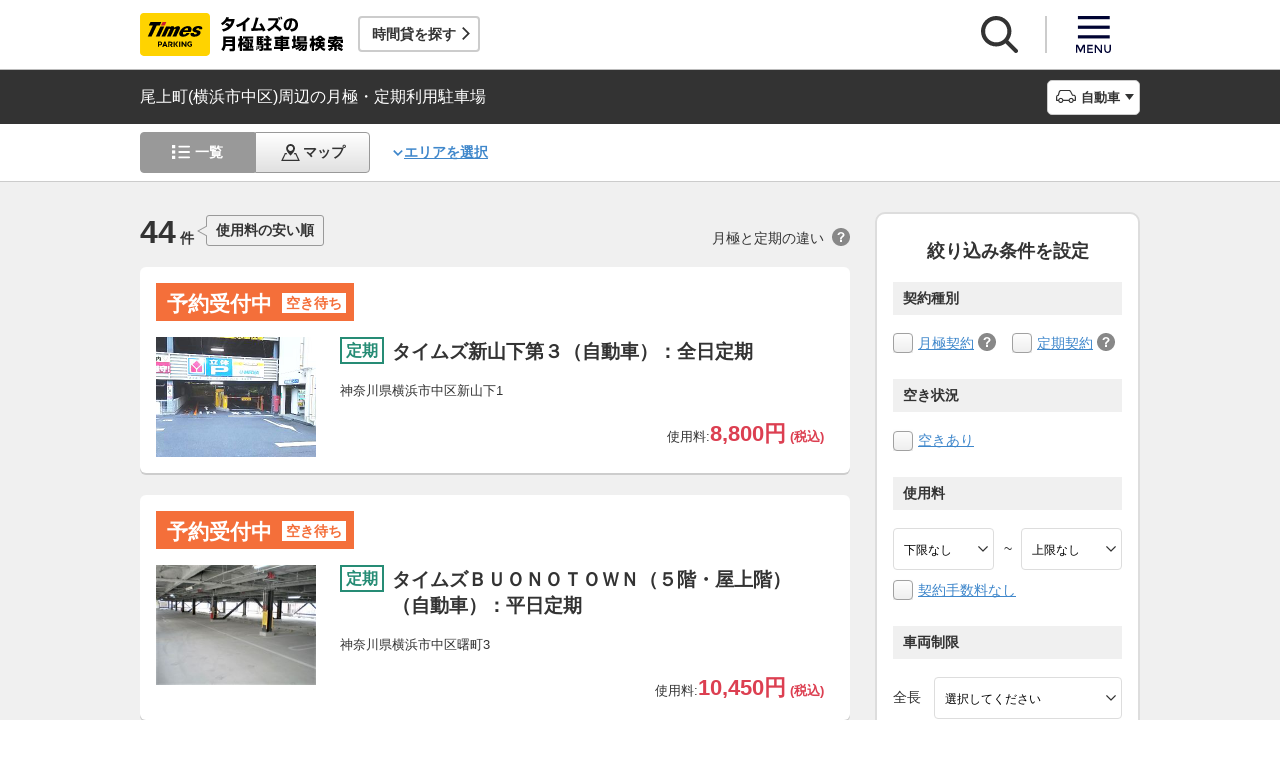

--- FILE ---
content_type: text/html;charset=UTF-8
request_url: https://times-info.net/monthly/P14-kanagawa/C104/A015/
body_size: 24269
content:
<!DOCTYPE html>
<html xmlns="http://www.w3.org/1999/xhtml">
<head>
<!-- Google Tag Manager -->
<script>(function(w,d,s,l,i){w[l]=w[l]||[];w[l].push({'gtm.start':
new Date().getTime(),event:'gtm.js'});var f=d.getElementsByTagName(s)[0],
j=d.createElement(s),dl=l!='dataLayer'?'&l='+l:'';j.async=true;j.src=
'https://www.googletagmanager.com/gtm.js?id='+i+dl;f.parentNode.insertBefore(j,f);
})(window,document,'script','dataLayer','GTM-K6BS9WZ');</script>
<!-- End Google Tag Manager -->

<title>尾上町(横浜市中区)周辺の月極・定期利用駐車場 | タイムズの駐車場検索</title>
<meta id="description" name="description" content="尾上町（横浜市中区）周辺の月極・定期利用駐車場をご紹介。「安い順（料金別）」「近い順（住所別）」で検索できるほか、「契約手数料なし」「車庫証明発行可」「空きあり」「屋根付き」などご希望の条件でお探しいただけます。駐車場のお得なキャンペーン情報なども掲載しています。"/>
<link id="canonical" rel="canonical" href="https://times-info.net/monthly/P14-kanagawa/C104/A015/"/>

<meta name="viewport" content="width=device-width,target-densitydpi=150,initial-scale=1.0,minimum-scale=1.0,maximum-scale=1.0,user-scalable=no" />
<meta http-equiv="X-UA-Compatible" content="ie=edge" />
<meta name="format-detection" content="telephone=no" />
<meta property="og:type" content="article">
<meta property="og:image" content="https://times-info.net/common/images/ogp.gif" />
<meta property="og:site_name" content="タイムズの月極駐車場検索">
  <link rel="shortcut icon" href="/favicon.ico">
  <link rel="icon" sizes="192x192" href="/common/images/touch_ic_android.png" />
  <link rel="apple-touch-icon" sizes="180x180" href="/common/images/touch_ic_ios.png" />
  <link rel="stylesheet" href="/monthly/common/css/common.css?20250925">
<script src="/common/js/jquery.js?v=29ad6e90cf3e8e2fcd6ed8e0590f1b04ef15ffb7"></script>
<script src="/monthly/common/js/appPath.js?v=29ad6e90cf3e8e2fcd6ed8e0590f1b04ef15ffb7"></script>
<script src="/common/js/typeahead.bundle.min.js?v=29ad6e90cf3e8e2fcd6ed8e0590f1b04ef15ffb7"></script>
<script src="/dynamic/js/function/monthly/suggest/search.suggest.typeahead.js?v=29ad6e90cf3e8e2fcd6ed8e0590f1b04ef15ffb7"></script>
<script src="/monthly/webjars/ajax.js?v=29ad6e90cf3e8e2fcd6ed8e0590f1b04ef15ffb7"></script>
<script src="/dynamic/js/function/monthly/location/currentLocation.js?v=29ad6e90cf3e8e2fcd6ed8e0590f1b04ef15ffb7"></script>
<script src="/dynamic/js/function/monthly/common.js?20251028&amp;v=29ad6e90cf3e8e2fcd6ed8e0590f1b04ef15ffb7"></script>
  <script src="/monthly/common/js/vue.js"></script>
  <script src="/monthly/common/js/axios.min.js"></script>
  <script src="/monthly/common/js/es6-promise.auto.min.js"></script>
  <script src="/monthly/common/js/jquery.js"></script>
  <script src="/monthly/common/js/fixedsticky.js"></script>
  <script src="/monthly/common/js/smooth-scroll.js"></script>
  <script src="/monthly/common/js/slick.min.js"></script>
  <script src="/monthly/common/js/slickBanner.js" defer="defer"></script>
  <script src="/monthly/common/js/menuModalContents.js" defer="defer"></script>
  <script src="/monthly/common/js/common.js?20250602"></script>
<meta charset="UTF-8" />
<script src="/monthly/common/js/jquery.tile.min.js?v=29ad6e90cf3e8e2fcd6ed8e0590f1b04ef15ffb7" defer="defer"></script>
<script src="/monthly/common/js/tooltip.js?v=29ad6e90cf3e8e2fcd6ed8e0590f1b04ef15ffb7" defer="defer"></script>
<script src="/monthly/common/js/searchResult.js?v=29ad6e90cf3e8e2fcd6ed8e0590f1b04ef15ffb7" defer="defer"></script>
<script src="/dynamic/js/apps/monthly/parking/list.js?v=29ad6e90cf3e8e2fcd6ed8e0590f1b04ef15ffb7" defer="defer"></script>
<script src="/monthly/common/js/newRecommend.js?v=29ad6e90cf3e8e2fcd6ed8e0590f1b04ef15ffb7" defer="defer"></script>
</head>
<body id="d_top">
  <!-- Google Tag Manager (noscript) -->
<noscript><iframe src="https://www.googletagmanager.com/ns.html?id=GTM-K6BS9WZ"
height="0" width="0" style="display:none;visibility:hidden"></iframe></noscript>
<!-- End Google Tag Manager (noscript) -->

  <!-- ヘッダー -->
    <header class="l-header js-header">
    <div class="l-headerBody">
      <div class="l-headerHead">
        <div class="l-headerHead_wrap">
          <!-- ロゴ -->
          <a href="/monthly/" class="l-headerHead_log">
            <img src="/monthly/common/svg/common_log001.svg" alt="タイムズの月極駐車場検索" class="l-headerHead_img" />
          </a><!-- /.l-headerHead_log -->

          <!-- サービス導線ボタン -->
          <p class="l-headerHead_link js-headerHead_link">
            <a class="l-headerHead_anchor s_infoUrl" href="/" target="_blank">時間貸を探す</a>
          </p>
        </div><!-- /.l-headerHead_wrap -->

        <!-- ヘッダーボタン -->
        <ul class="l-headerHead_nav js-headerNav">
          <li class="l-headerHead_nav_item">
            <a href="#" class="l-headerHead_nav_btn is-search js-headerNavSearch">
              <img src="/monthly/common/svg/common_ic011.svg" class="l-headerHead_nav_img is-search" alt="検索" />
            </a>
          </li>
          <li class="l-headerHead_nav_item">
            <a href="#" class="l-headerHead_nav_btn is-menu js-headerNavMenu">
              <img src="/monthly/common/svg/common_ic031.svg" class="l-headerHead_nav_img is-menu" alt="メニュー" />
            </a>
          </li>
        </ul><!-- /.l-headerHead_nav -->
      </div><!-- /.l-headerHead -->
    </div><!-- /.l-headerBody -->

    <!-- 検索モーダル -->
    <div class="p-searchModal js-headerSearchArea">
      <div class="p-searchModalMain">
        <input type="search" name="search" id="suggestInput" class="p-searchModalMain_input monthly-suggestion" placeholder="駅名・住所などを入力してください" maxlength="150" />
      </div><!-- /.p-searchModalMain -->
      <div class="p-searchModalFoot">
        <a href="javascript:void(0)" class="p-searchModalFoot_link s_searchByCurrentPosition">現在地から探す</a>
      </div><!-- /.p-searchModalFoot -->
    </div><!-- /.p-searchModal -->

    <!-- メニューモーダル -->
    <nav class="p-menuModal js-headerMenuArea">
      <div class="p-menuModalBody">
        <!-- メニューモーダル：ヘッダー -->
        <div class="p-menuModalHead">
          <p class="p-menuModalHead_btn"><img class="p-menuModalHead_close js-menuModalClose" src="/monthly/common/svg/common_ic077.svg" alt="クローズボタン"></p>
          <ul class="p-menuModalHead_list">
            <li class="p-menuModalHead_item"><a class="p-menuModalHead_link is-lending js-menuModalTab" href="javascript:void(0);">時間貸駐車場</a></li>
            <li class="p-menuModalHead_item"><a class="p-menuModalHead_link is-monthly is-active js-menuModalTab" href="javascript:void(0);">月極・定期利用駐車場</a></li>
          </ul><!-- /.p-menuModalHead -->
        </div><!-- /.p-menuModalHead -->

        <!-- メニューモーダル：メイン（時間貸） -->
        <div class="p-menuModalMain01 js-menuModalPanel js-menuModalContents" v-cloak>
          <ul class="p-menuModalMain01_list">
            <li class="p-menuModalMain01_item"><a class="p-menuModalMain01_link" href="/" target="_blank">時間貸駐車場を探す</a></li>
            <li class="p-menuModalMain01_item"><a class="p-menuModalMain01_link" href="/reserve/" target="_blank">予約できる駐車場を探す</a></li>
          </ul>
          <!-- 利用ガイド（時間貸） -->
          <h2 class="p-menuModalMain01_title">利用ガイド</h2>
          <ul class="p-menuModalMain01_list">
            <li class="p-menuModalMain01_item"><a class="p-menuModalMain01_link" href="/info/" target="_blank">駐車場の利用案内</a></li>
            <li class="p-menuModalMain01_item"><a class="p-menuModalMain01_link" href="/reserve/guide/" target="_blank">予約方法・利用方法</a></li>
            <li class="p-menuModalMain01_item"><a class="p-menuModalMain01_link" href="/faq/">よくある質問</a></li>
            <li class="p-menuModalMain01_item"><a class="p-menuModalMain01_link" href="/info/point/" target="_blank">ポイントがたまる・つかえる</a></li>
            <li class="p-menuModalMain01_item"><a class="p-menuModalMain01_link" href="/sp_app/" target="_blank">駐車場検索アプリ</a></li>
            <li class="p-menuModalMain01_item"><a class="p-menuModalMain01_link" href="https://www.timesclub.jp/about/tcapp.html" target="_blank">タイムズクラブアプリ</a></li>
            <li class="p-menuModalMain01_item"><a class="p-menuModalMain01_link" href="/info/park24service/" target="_blank">関連サービス</a></li>
          </ul>
          <!-- 特集・おすすめコンテンツ -->
          <template v-if="featureInfo">
            <h2 class="p-menuModalMain01_title">特集・おすすめコンテンツ</h2>
            <ul class="p-menuModalMain01_feature_list">
              <li class="p-menuModalMain01_feature_item" v-for="items in limitedFeatureInfo">
                <a class="p-menuModalMain01_feature_link" :href="items.linkUrl" target="_blank">
                  <img class="p-menuModalMain01_feature_img" :src="items.imagePath" :alt="items.imageAlt">
                  <p class="p-menuModalMain01_feature_text">{{items.text}}</p>
                </a>
              </li>
            </ul>
            <p class="p-menuModalMain01_seeMore">
              <a class="p-menuModalMain01_seeMoreBtn" href="/campaign/" target="_blank">一覧をみる</a>
            </p>
          </template><!-- / v-if="featureInfo" -->
          <!-- キャンペーン -->
          <template v-if="campaignInfo">
            <h2 class="p-menuModalMain01_title">キャンペーン</h2>
            <ul class="p-menuModalMain01_list">
              <li class="p-menuModalMain01_item" v-for="items in campaignInfo">
                <a class="p-menuModalMain01_link" :href="items.linkUrl" target="_blank">
                  <span class="p-menuModalMain01_link_title">{{items.text}}</span>
                  <span class="p-menuModalMain01_link_text u-icon_blank">{{items.period}}</span>
                </a>
              </li>
            </ul>
            <p class="p-menuModalMain01_seeMore">
              <a class="p-menuModalMain01_seeMoreBtn u-icon_blank" href="https://www.timesclub.jp/camp/times/top.html" target="_blank">一覧をみる</a>
            </p>
          </template><!-- /v-if="campaignInfo" -->
          <!-- 時間貸駐車場を貸す -->
          <h2 class="p-menuModalMain01_title">時間貸駐車場を貸す</h2>
          <ul class="p-menuModalMain01_list">
            <li class="p-menuModalMain01_item"><a class="p-menuModalMain01_link" href="/owner/" target="_blank">駐車場経営で土地活用（土地オーナー様）</a></li>
          </ul>
          <!-- サポート -->
          <h2 class="p-menuModalMain01_title">サポート</h2>
          <ul class="p-menuModalMain01_list">
            <li class="p-menuModalMain01_item"><a class="p-menuModalMain01_link" href="/contact/" target="_blank">お問い合わせ</a></li>
          </ul>
        </div><!-- /.p-menuModalMain01 -->

        <!-- メニューモーダル：メイン（月極） -->
        <div class="p-menuModalMain02 js-menuModalPanel">
          <ul class="p-menuModalMain02_list">
            <li class="p-menuModalMain02_item"><a class="p-menuModalMain02_link" href="/monthly/">月極・定期利用駐車場を探す</a></li>
          </ul>
          <!-- 利用ガイド -->
          <h2 class="p-menuModalMain02_title">利用ガイド</h2>
          <ul class="p-menuModalMain02_list">
            <li class="p-menuModalMain02_item"><a class="p-menuModalMain02_link" href="/monthly/info/">はじめてご利用の方</a></li>
            <li class="p-menuModalMain02_item"><a class="p-menuModalMain02_link" href="/monthly/info/flow/">契約・利用までの流れ</a></li>
            <li class="p-menuModalMain02_item"><a class="p-menuModalMain02_link" href="/monthly/info/howto/">月極・定期利用駐車場の探し方（検索方法）</a></li>
            <li class="p-menuModalMain02_item"><a class="p-menuModalMain02_link" href="/monthly/faq/">よくある質問</a></li>
          </ul>
          <!-- 3つの特徴 -->
          <h2 class="p-menuModalMain02_title"><a class="p-menuModalMain02_anchor" href="/monthly/info/about/">3つの特徴</a></h2>
          <ul class="p-menuModalMain02_list">
            <li class="p-menuModalMain02_item"><a class="p-menuModalMain02_link" href="/monthly/info/about/regular-use/">用途別で選べる「定期契約（定期利用）」</a></li>
            <li class="p-menuModalMain02_item"><a class="p-menuModalMain02_link" href="/monthly/info/about/web-reservation/">郵送不要「WEBでカンタン予約・申込」</a></li>
            <li class="p-menuModalMain02_item"><a class="p-menuModalMain02_link" href="/monthly/info/about/times-point/">個人契約限定「タイムズポイントがたまる」</a></li>
          </ul>
          <!-- キャンペーン・特集 -->
          <h2 class="p-menuModalMain02_title"><a class="p-menuModalMain02_anchor" href="/monthly/special/">キャンペーン・特集</a></h2>
          <ul class="p-menuModalMain02_list">
            <li class="p-menuModalMain02_item"><a class="p-menuModalMain02_link" href="/monthly/special/campaign/">お得なキャンペーン情報</a></li>
            <li class="p-menuModalMain02_item"><a class="p-menuModalMain02_link" href="/monthly/special/roadservice/">ロードサービス無料の月極駐車場</a></li>
            <li class="p-menuModalMain02_item"><a class="p-menuModalMain02_link" href="/monthly/special/pdf/houseservice.pdf">ハウスサービス無料の月極駐車場</a></li>
            <li class="p-menuModalMain02_item"><a class="p-menuModalMain02_link" href="/monthly/special/recommended/">今月のおすすめ駐車場</a></li>
            <li class="p-menuModalMain02_item"><a class="p-menuModalMain02_link" href="/monthly/special/newopen/">新規オープン駐車場</a></li>
          </ul>
          <!-- 駐車場を貸す -->
          <h2 class="p-menuModalMain02_title">駐車場を貸す</h2>
          <ul class="p-menuModalMain02_list">
            <li class="p-menuModalMain02_item"><a class="p-menuModalMain02_link u-icon_blank" href="/owner/" target="_blank">駐車場経営で土地活用（土地オーナー様）</a></li>
          </ul>
          <!-- サポート -->
          <h2 class="p-menuModalMain02_title">サポート</h2>
          <ul class="p-menuModalMain02_list">
            <li class="p-menuModalMain02_item"><a class="p-menuModalMain02_link u-icon_blank" href="https://www.monthlytimes.com/view/inquiry/input.jsp" target="_blank">お問い合わせ</a></li>
            <li class="p-menuModalMain02_item"><a class="p-menuModalMain02_link u-icon_blank" href="/monthly/info/pdf/agreement.pdf" target="_blank">未成年の方へ</a></li>
            <li class="p-menuModalMain02_item"><a class="p-menuModalMain02_link" href="/monthly/info/trade/">特定商取引に基づく表記</a></li>
          </ul>
        </div><!-- /.p-menuModalMain02 -->

        <!-- メニューモーダル：フッター -->
        <div class="p-menuModalFoot">
          <h2 class="p-menuModalFoot_title">パーク２４グループサービス</h2>
          <ul class="p-menuModalFoot_list">
            <li class="p-menuModalFoot_item"><a class="p-menuModalFoot_link" href="/info/park24service/" target="_blank"><span class="p-menuModalFoot_blank">タイムズ駐車場関連サービスのご紹介</span></a></li>
            <li class="p-menuModalFoot_item"><a class="p-menuModalFoot_link" href="https://timesbiz.jp/lp/times/" target="_blank"><span class="p-menuModalFoot_blank">タイムズビジネスサービス（法人専用）</span></a></li>
            <li class="p-menuModalFoot_item"><a class="p-menuModalFoot_link" href="/owner/" target="_blank"><span class="p-menuModalFoot_blank">駐車場経営で土地活用（土地オーナー様）</span></a></li>
            <li class="p-menuModalFoot_item"><a class="p-menuModalFoot_link" href="/monthly/">タイムズの月極駐車場検索（月極・定期利用）</a></li>
            <li class="p-menuModalFoot_item"><a class="p-menuModalFoot_link" href="https://www.timesclub.jp/" target="_blank"><span class="p-menuModalFoot_blank">タイムズクラブ</span></a></li>
            <li class="p-menuModalFoot_item"><a class="p-menuModalFoot_link" href="https://share.timescar.jp/" target="_blank"><span class="p-menuModalFoot_blank">タイムズカー</span></a></li>
            <li class="p-menuModalFoot_item"><a class="p-menuModalFoot_link" href="https://rental.timescar.jp/" target="_blank"><span class="p-menuModalFoot_blank">タイムズカーレンタル</span></a></li>
            <li class="p-menuModalFoot_item"><a class="p-menuModalFoot_link" href="https://btimes.jp/" target="_blank"><span class="p-menuModalFoot_blank">予約制駐車場「B」</span></a></li>
            <li class="p-menuModalFoot_item"><a class="p-menuModalFoot_link" href="https://www.timesclub.jp/member/view/open/tdlesson/list.jsp" target="_blank"><span class="p-menuModalFoot_blank">タイムズレッスン</span></a></li>
            <li class="p-menuModalFoot_item"><a class="p-menuModalFoot_link" href="http://www.timessupport.co.jp/fpclub/" target="_blank"><span class="p-menuModalFoot_blank">査定サービス</span></a></li>
            <li class="p-menuModalFoot_item"><a class="p-menuModalFoot_link" href="http://www.timesspa-resta.jp/" target="_blank"><span class="p-menuModalFoot_blank">Times SPA RESTA</span></a></li>
          </ul>
          <h2 class="p-menuModalFoot_title">その他</h2>
          <ul class="p-menuModalFoot_list">
            <li class="p-menuModalFoot_item"><a class="p-menuModalFoot_link" href="https://www.times24.co.jp/privacy.html" target="_blank"><span class="p-menuModalFoot_blank">個人情報保護方針</span></a></li>
            <li class="p-menuModalFoot_item"><a class="p-menuModalFoot_link" href="https://www.times24.co.jp/management_privacy.html" target="_blank"><span class="p-menuModalFoot_blank">個人情報の取扱いについて</span></a></li>
            <li class="p-menuModalFoot_item"><a class="p-menuModalFoot_link" href="/site-policy/" target="_blank"><span class="p-menuModalFoot_blank">サイトのご利用にあたって</span></a></li>
            <li class="p-menuModalFoot_item"><a class="p-menuModalFoot_link" href="/sitemap/?tab=is-monthly" target="_blank"><span class="p-menuModalFoot_blank">サイトマップ</span></a></li>
            <li class="p-menuModalFoot_item"><a class="p-menuModalFoot_link" href="https://www.times24.co.jp/" target="_blank"><span class="p-menuModalFoot_blank">運営会社</span></a></li>
            <li class="p-menuModalFoot_item"><a class="p-menuModalFoot_link" href="https://career.park24.co.jp/" target="_blank"><span class="p-menuModalFoot_blank">採用情報</span></a></li>
            <li class="p-menuModalFoot_item"><a class="p-menuModalFoot_link" href="https://www.park24.co.jp/sustainability/promotion/policy.html#section03" target="_blank"><span class="p-menuModalFoot_blank">パーク２４グループ人権方針</span></a></li>
          </ul>
        </div><!-- /.p-menuModalFoot -->

      </div><!-- /.p-menuModalBody -->
    </nav><!-- /.p-menuModal -->
  </header><!-- /.l-header -->


  <main class="l-main">

    <div class="searchResult-main">
      <input type="hidden" value="/P14-kanagawa/C104/A015/" name="infoMapUrl" id="infoUrl-hidden" />
      <input id="json" type="hidden" value="{&quot;.mkStateNm&quot;:[{&quot;textContent&quot;:&quot;66fd4e52b5ea38b7ea80f5688154f4b13467dd096f6374c9&quot;,&quot;class&quot;:&quot;fe79182b8a1c605f&quot;},{&quot;textContent&quot;:&quot;0e03ee3177550ee30372af27e9aa54d2f6d8eb5d86912e86&quot;,&quot;class&quot;:&quot;163188756254f001&quot;},{&quot;textContent&quot;:&quot;f433c63c64d4327964fd9936139a7cdfe559d7c7e11e1897&quot;,&quot;class&quot;:&quot;47831d6333e66517&quot;},{&quot;textContent&quot;:&quot;8728735097d507266413db2c6081c9b31658e298e1f05a8d&quot;,&quot;class&quot;:&quot;26f826fb529d5e8f&quot;},{&quot;textContent&quot;:&quot;7977db5b6e884a369f6c49ff9ede61b8ef05af881a8fc85e&quot;,&quot;class&quot;:&quot;87262805f3435071&quot;},{&quot;textContent&quot;:&quot;bac5ec7c86ad86f6eb192f8b5d6c569f072063486efaae2a&quot;,&quot;class&quot;:&quot;81043c69f561441d&quot;},{&quot;textContent&quot;:&quot;bc66dd146314d096927aec905bcf67f7e29937342892461d&quot;,&quot;class&quot;:&quot;7dd67b4509b30331&quot;},{&quot;textContent&quot;:&quot;2d0720425fcdb440b93c301bcaae9aa1de4051fe3cdfb1ba&quot;,&quot;class&quot;:&quot;309b483844fe304c&quot;},{&quot;textContent&quot;:&quot;874326cf35e33e8f78beb81660ea9c2cb46edd0efa5d3a9c&quot;,&quot;class&quot;:&quot;8c7d94adf818ecd9&quot;},{&quot;textContent&quot;:&quot;714d479b72200c4487f9dc4d96e4fd78f3ade9fa021a5dec&quot;,&quot;class&quot;:&quot;b617a573c272dd07&quot;},{&quot;textContent&quot;:&quot;1f95ad50c185522ca6b8ded3f83c17b34008b792235b5f72&quot;,&quot;class&quot;:&quot;a1b4d6c6d5d1aeb2&quot;},{&quot;textContent&quot;:&quot;e215411c0465becd3f4b409805bcfbff85e85d4c95a8c10f&quot;,&quot;class&quot;:&quot;a8c5b2e9dca0ca9d&quot;},{&quot;textContent&quot;:&quot;7454e57b4d8cf3f5ce85fa6f93fd5f98cc0110744c6678e5&quot;,&quot;class&quot;:&quot;1159fe35653c8641&quot;},{&quot;textContent&quot;:&quot;d78058f1beabcb71f747f7f83029e2123f2628f075a47572&quot;,&quot;class&quot;:&quot;821c53bcf6792bc8&quot;},{&quot;textContent&quot;:&quot;cd0d70b5ae60623e0fb782422aa4ca562fed81bfa55403d5&quot;,&quot;class&quot;:&quot;3e88c95b4aedb12f&quot;},{&quot;textContent&quot;:&quot;e22d7daf30564d80a08b725b0584c74cb1dbaa221a63d8d6&quot;,&quot;class&quot;:&quot;00f3a8277496d053&quot;},{&quot;textContent&quot;:&quot;010ba6382aedf99a08a0cac0e6a21cdbab601c248d434b61&quot;,&quot;class&quot;:&quot;bae43ba4ce8143d0&quot;},{&quot;textContent&quot;:&quot;df651211d7d74b4f47f4cb4638cca8f2565aa8cec51749cc&quot;,&quot;class&quot;:&quot;3261a49d4604dce9&quot;},{&quot;textContent&quot;:&quot;8d73704f720139eb0e88e9b06adacaacf38cdc558b6b6811&quot;,&quot;class&quot;:&quot;9cee7374e88b0b00&quot;},{&quot;textContent&quot;:&quot;511cf79e2795872c1f5291d5b6b54d7da61864ad9db1135f&quot;,&quot;class&quot;:&quot;f2e283298687fb5d&quot;},{&quot;textContent&quot;:&quot;d62193e64deceddc6ac1e3f231882905cc610862ef226253&quot;,&quot;class&quot;:&quot;ed536896993610e2&quot;},{&quot;textContent&quot;:&quot;ef21ae40e144f98321445075088814a360c91c3da4a7d1d4&quot;,&quot;class&quot;:&quot;15a2f2b461c78ac0&quot;},{&quot;textContent&quot;:&quot;0325fe87509cc1234d859135e48c4464d1112681f76d3bb8&quot;,&quot;class&quot;:&quot;a27ac069d61fb81d&quot;},{&quot;textContent&quot;:&quot;45293b2332594e221ff71392a28081c0b3d4a980a51fb91f&quot;,&quot;class&quot;:&quot;15dd72b461b80ac0&quot;},{&quot;textContent&quot;:&quot;8db73aef385ec241714b22c46a1e800cb9d327fff4a8a365&quot;,&quot;class&quot;:&quot;b697f66ac2f28e1e&quot;},{&quot;textContent&quot;:&quot;f4502e6ea9ee915c7eeb9fc413f9948d286374e2fb081e65&quot;,&quot;class&quot;:&quot;ca693c64be0c4410&quot;},{&quot;textContent&quot;:&quot;870cfe4e0c8940f69ccd842a60a544ad8d04a548192e058b&quot;,&quot;class&quot;:&quot;6f62dac11b07a2b5&quot;},{&quot;textContent&quot;:&quot;95dea91c2b604230602737b9727713ffaaeda78ee5c4b618&quot;,&quot;class&quot;:&quot;089bfc717cfe8405&quot;},{&quot;textContent&quot;:&quot;a868fbb410eb91d49ebd99014fc141579166746a1b5e18a0&quot;,&quot;class&quot;:&quot;3647fc2542228451&quot;},{&quot;textContent&quot;:&quot;90c94b0f0275c9706c344ea37760f1ec83f82ccee9d7cf02&quot;,&quot;class&quot;:&quot;d9c4da5cada1a228&quot;},{&quot;textContent&quot;:&quot;8badc0aa1f5f2ba397080e206c047a499ed2cc012de0a4ad&quot;,&quot;class&quot;:&quot;586d5d802c0825f4&quot;},{&quot;textContent&quot;:&quot;7538ae374b90e78b5e36418b929114d4ca1d0235dbd5c02a&quot;,&quot;class&quot;:&quot;4ddd49e839b8319c&quot;},{&quot;textContent&quot;:&quot;c73dcd1ec7e9f64d6033b921209477fd466413f3e5d03880&quot;,&quot;class&quot;:&quot;fe8f83778aeafb03&quot;},{&quot;textContent&quot;:&quot;ccf98630a5ac9d138d935a6a2b503cd3242178ad0870dbcb&quot;,&quot;class&quot;:&quot;35b9ebf741dc9383&quot;},{&quot;textContent&quot;:&quot;011afcc60b4d20db3d89367ee6b346258ac0c35abf6ab4f4&quot;,&quot;class&quot;:&quot;2ac206375ea77e43&quot;},{&quot;textContent&quot;:&quot;afd004ee4f4cebc522efac014879be0dcec10e7ba70c2da0&quot;,&quot;class&quot;:&quot;03fa0572779f7d06&quot;},{&quot;textContent&quot;:&quot;cc287e059fd0fcdb2a5d2b532b81c4e61e5d1965afbeaaf2&quot;,&quot;class&quot;:&quot;7773bbb60316c3c2&quot;},{&quot;textContent&quot;:&quot;246b6ed0460766af6ab1fd1fc3c2d433c78a8311ef527cbe&quot;,&quot;class&quot;:&quot;691e98071d7be073&quot;},{&quot;textContent&quot;:&quot;c4ade3bccb01f25d3679a7812304595f4a8c17e3b39a2620&quot;,&quot;class&quot;:&quot;f9a41cf78dc16483&quot;},{&quot;textContent&quot;:&quot;fba381b6f945676024412ee41c0a3b5578c882dea1a2af45&quot;,&quot;class&quot;:&quot;897b3c30fd1e4444&quot;},{&quot;textContent&quot;:&quot;b9f0a41d536e23f8d75d4ded5e591efed2e3c07955becf67&quot;,&quot;class&quot;:&quot;332780464742f832&quot;},{&quot;textContent&quot;:&quot;6b3de8309c6a91c9b06736d88c9452d31de774773584b779&quot;,&quot;class&quot;:&quot;7f9d60a60bf818d2&quot;},{&quot;textContent&quot;:&quot;e1034b560ba68c164b9c8e3406aaf1b58a2b6bb4f17424b9&quot;,&quot;class&quot;:&quot;bf948c8acbf1f4fe&quot;},{&quot;textContent&quot;:&quot;1634ff036f82640ab30fe452f19d45e0ee0f878b19ec65c5&quot;,&quot;class&quot;:&quot;d596e151a1f39925&quot;}],&quot;.rqStateNm&quot;:[{&quot;textContent&quot;:&quot;2872c8e1d15723ccfc0fa4cfb85954ccc8400665d3c6436beb1f575ce1f9&quot;,&quot;class&quot;:&quot;651c0bd3117973a7&quot;},{&quot;textContent&quot;:&quot;61b5c5cd65fd5790fac2216538f7b5850f4d2ad179b21f6d269afddc4f18&quot;,&quot;class&quot;:&quot;b67f8d6ec21af51a&quot;},{&quot;textContent&quot;:&quot;3c0c3bc9bea146bd4756a9b4be50acd8b6b32e0a25a332d0b2122c5ae801&quot;,&quot;class&quot;:&quot;d27150aba61428df&quot;},{&quot;textContent&quot;:&quot;f9f22f058b92add68a4a87713f042e1d48a7e23f1648591dae3ce9dbbc83&quot;,&quot;class&quot;:&quot;5ecb0b122aae7366&quot;},{&quot;textContent&quot;:&quot;1b78f7b0b8e2dddeaf9cbd67f11619ffc27f570c663851387806ff15aeb4&quot;,&quot;class&quot;:&quot;3fd8e2d34bbd9aa7&quot;},{&quot;textContent&quot;:&quot;624c3969733af781dd555b614745db86f6b18ec7be120e4ab1e0f9a3fd76&quot;,&quot;class&quot;:&quot;9aa727f5eec25f81&quot;},{&quot;textContent&quot;:&quot;ced25ebb27a7b7c77d1bd850f852cedffa042d53d45eb2285446f9fe48d81bd0413c7b9f&quot;,&quot;class&quot;:&quot;d45b92efa03eea9b&quot;},{&quot;textContent&quot;:&quot;826bdf1839bf7309f85a48ad03da6a66d157ff8d3b96866fbef335e762c7&quot;,&quot;class&quot;:&quot;a230649ed6551cea&quot;},{&quot;textContent&quot;:&quot;71cf28a5f9ce990e7d9444b74c62487db6d0&quot;,&quot;class&quot;:&quot;5d5d0d0229387576&quot;},{&quot;textContent&quot;:&quot;c1327fd522f0d376e7244943fa59652588f732967436f970c0f2db1ee1c8&quot;,&quot;class&quot;:&quot;6ede1beb1abb639f&quot;},{&quot;textContent&quot;:&quot;cf7c3c260090c6c06c777f82260b0d2bc6b4c1b414234ffb93c41ac2b3a0&quot;,&quot;class&quot;:&quot;15ef382a618a405e&quot;},{&quot;textContent&quot;:&quot;c8098738bae63f3430e9a8692cb30fdf0e62db8cbd0c27c6&quot;,&quot;class&quot;:&quot;55a1575121c42f25&quot;},{&quot;textContent&quot;:&quot;121b7e802dba24ba3bf790e169b63cc00296&quot;,&quot;class&quot;:&quot;2dee9133598be947&quot;},{&quot;textContent&quot;:&quot;b5d4ff8470c54bf1bf505f606deb43af4912&quot;,&quot;class&quot;:&quot;49ea258d3d8f5df9&quot;},{&quot;textContent&quot;:&quot;7ced88e3187f49e2d69cd00898570004acfbad5a5b795fa7&quot;,&quot;class&quot;:&quot;714eda46052ba232&quot;},{&quot;textContent&quot;:&quot;1cb4cdf5b4c08a4f6e684e1ae780d8cdadc6ff354710214f69ceea8dde920402572e2c5d&quot;,&quot;class&quot;:&quot;37a885c843cdfdbc&quot;},{&quot;textContent&quot;:&quot;0f81a3901004179a8a84aac8cb664aeb3b2b77a480f2151d6011502fdee7&quot;,&quot;class&quot;:&quot;415a6056353f1822&quot;},{&quot;textContent&quot;:&quot;eaccb045974d03c6e20f472fac0ccbe77e4f&quot;,&quot;class&quot;:&quot;91a2812be5c7f95f&quot;},{&quot;textContent&quot;:&quot;fcbcf076e2935822dd58bd3b5516d9180678915617bdad4abc06a3b1ae74&quot;,&quot;class&quot;:&quot;84b2a588f0d7ddfc&quot;},{&quot;textContent&quot;:&quot;b4b7cc41d4e6bf82f9513c53a84f605b3a54&quot;,&quot;class&quot;:&quot;68ff2c461c9a5432&quot;},{&quot;textContent&quot;:&quot;4a82d5df298f48e9dcc7959a47ddc0ae385d389d0bad664b232e02a3656d&quot;,&quot;class&quot;:&quot;49f94cea3d9c349e&quot;},{&quot;textContent&quot;:&quot;ff45cea20d3e834059fa71bc5d07101bff4645b9ba66cfce1eca24b9bfbd&quot;,&quot;class&quot;:&quot;015d3a3275384246&quot;},{&quot;textContent&quot;:&quot;9bb4a24e51cd8318e6d28776167579e0d44c783528abc4426099623717fef5f7f60355d7&quot;,&quot;class&quot;:&quot;7f1c39090b79417d&quot;},{&quot;textContent&quot;:&quot;256459ff6107ad818a231c3479afd822b14cc6e5d31af4884e000ec68cbc9a2d57c130d7&quot;,&quot;class&quot;:&quot;74e7108e008268fa&quot;},{&quot;textContent&quot;:&quot;e77eb4bf128824d0d77d37d773502f03c43c58a60cc15f40998c4f97e882&quot;,&quot;class&quot;:&quot;fb575f478f322733&quot;},{&quot;textContent&quot;:&quot;d4211dc647201b3c13a8224fedca46309b9521f3a4feb3844c99d70972eb&quot;,&quot;class&quot;:&quot;843ca5a7f059ddd3&quot;},{&quot;textContent&quot;:&quot;c7a914b20302f73b92717b4a222c7223139c55b78612b40595c0d2c694df&quot;,&quot;class&quot;:&quot;b0f37a06c4960272&quot;},{&quot;textContent&quot;:&quot;9b71ce425e6bf4c5f9c0bead51e6337fcb46a5eaef114a6e240535b55e9e&quot;,&quot;class&quot;:&quot;b1bd203fc5d8584b&quot;},{&quot;textContent&quot;:&quot;6e452e77b1522f5b2d7034d9fc7d038affa69005d6cad4ba948f4118c5ae&quot;,&quot;class&quot;:&quot;f7489bf3832de387&quot;},{&quot;textContent&quot;:&quot;9d32c72b96f601fc539c926ae499b679884fcc2272e473c47829f200211b&quot;,&quot;class&quot;:&quot;34c2abbb40a7d3cf&quot;},{&quot;textContent&quot;:&quot;c5572e76e46d2731d0f514ee0a134e9ba27126d6a49371e2c4b054108466e991c17823ea&quot;,&quot;class&quot;:&quot;59e4eb412d819335&quot;},{&quot;textContent&quot;:&quot;b637a2e248100844af04275464c24c528d2a05fc94edcb38e09ccc807ae1&quot;,&quot;class&quot;:&quot;c3b4a1bab7d1d9ce&quot;},{&quot;textContent&quot;:&quot;65cb66f5a2b2c8bf53dc8fe8f117248171ee1216362d30c438347015af89&quot;,&quot;class&quot;:&quot;b3fa02b9c79f7acd&quot;},{&quot;textContent&quot;:&quot;8828cae802273745b969c151774d466c92420fb6a3d2ca2e8d7ac993f5eb&quot;,&quot;class&quot;:&quot;f45b260e803e5e7a&quot;},{&quot;textContent&quot;:&quot;fa66b4eccc8a9ee9e01fed2b05570c7a514d&quot;,&quot;class&quot;:&quot;215c75e655390d92&quot;},{&quot;textContent&quot;:&quot;18a0e5ded3469729a71e10dd0b3088fc1a6d3967c272a630faab45ef8825&quot;,&quot;class&quot;:&quot;17c98ad763acf2a3&quot;},{&quot;textContent&quot;:&quot;f6bd43516dc02833769632a1b9835c1207cbb6d944cdbce17289395d3bf1&quot;,&quot;class&quot;:&quot;6f34245e1b515c2a&quot;},{&quot;textContent&quot;:&quot;170dd2885f94e1de606985d2ace225f3b75a6feb100451f78d3e4a485a88&quot;,&quot;class&quot;:&quot;45348ef13151f685&quot;},{&quot;textContent&quot;:&quot;1a763b9c84db3ff7c8211809e5f7f4feccb37b305fda785fc5a391014f59&quot;,&quot;class&quot;:&quot;8b35f975ff508101&quot;},{&quot;textContent&quot;:&quot;da42dae9f496cd8455adb595a530cf3ef8520e4012280bc2490e0d418862&quot;,&quot;class&quot;:&quot;72c3bef906a6c68d&quot;},{&quot;textContent&quot;:&quot;75ee52730940eba5ea9065cd9a92c60f1d47&quot;,&quot;class&quot;:&quot;6a97e5461ef29d32&quot;},{&quot;textContent&quot;:&quot;25a9c91d48f582955b585e2eadc415c11341fafc71671accbce5b6497cb8&quot;,&quot;class&quot;:&quot;09e597537d80ef27&quot;},{&quot;textContent&quot;:&quot;933ee8a9f0a4c3d9c3f9a38703ecf4cf58a670bf624c652b2058471c330fe06e7b2cd93d&quot;,&quot;class&quot;:&quot;fadf9c658ebae411&quot;},{&quot;textContent&quot;:&quot;49ec80dd5a66078b91bd9a05ad56083aeee2e3331c5815aa&quot;,&quot;class&quot;:&quot;e6fbcf01929eb775&quot;}],&quot;.rqStateStyleClass&quot;:[{&quot;class&quot;:&quot;bac3e7a02213a0f86d33919b6edddb5ecd670dc698cd3182920eb916d9ee95c55176d28e0860e5fa1aa8a87ea41420a7fbae54f2e667d771&quot;},{&quot;class&quot;:&quot;db6d2a509649b793508ab3bf248f4413d39f8d320d4b060bc5e9f38fb8405835e52cc5e535d9c7de50fa3733baeca0536e28637bb1809de8&quot;},{&quot;class&quot;:&quot;58a97e829e5c0b626699952190fa90fa54e0bbb4778a1e1214871a763b840ce7ed39791403cae140e48fe3da3d9396d514e97b6260ee7411&quot;},{&quot;class&quot;:&quot;82d5abd2b6a7ce86e8a216b9f687dbaeaf8c20992302427247735ff9e1f8d9b7c5c2bcf08df162d882f2a88ec6ff0df840612702331a319e&quot;},{&quot;class&quot;:&quot;ebc7c3ac9c5f25ab4ee93e96db3aeda487a217c79d55e6c167ffc5e688eab1c9ef3a57dd2bba4af7af4f9e84eed13aa6fe3683b11396ab81&quot;},{&quot;class&quot;:&quot;62dcacca4c624ecf523f805a05021b8ebdc9eb01b225151cbdd0db6a01f1deaf3f073cb9376cf43b717768aed4bac660d146706cc9b9b50d&quot;},{&quot;class&quot;:&quot;0307a0f7ed973ac37807172c7164d5e670e0652ed270f6356737602ad2929ef248b51d54634d0511a6c61993484dbd1e82540443&quot;},{&quot;class&quot;:&quot;3fee58525896841e7a00b6fb049fdda824910bf96fddf46ace63b6465cc32a372bf3f6681f53c29a70eaae884de226980cbe911aba0ad821&quot;},{&quot;class&quot;:&quot;0eaa0587bcd144b30b1e38c38f7da85b1780a5cb5ab0f6ed9d18856d8777e2cfb436c56e4d4ca2fb08db7b7ef388a43cd6939ff476e2&quot;},{&quot;class&quot;:&quot;ec898d6277543582c1e242e57c3a28148cf8105ee0f30a5ca6b8ed848fa4ff07043147f4a4b13684084f5b34e58b3d3f83906f2cd2d183e3&quot;},{&quot;class&quot;:&quot;ae6492e2add24e7971f83a5f476e996484f3d575c21e695311785b58cd49e087deb73c0f14ab4e3e331bea44ed80f814a17d0c236511353f&quot;},{&quot;class&quot;:&quot;f5ca51c7a50b29a5dc3129d05463374a351b20fc5f66efec4ed1cc96e723a2d66e5bd3b9625db12016446a5c680d9836158e8e22b4a8&quot;},{&quot;class&quot;:&quot;1c9913de9c1808d26346f12fc0b0c4b0e5a7ec7cca5e2982be60f47fb461bbef7d7aa40615854eb4c5b7908cd4c113ac384cf0d70e93&quot;},{&quot;class&quot;:&quot;b2c1c5b35a32671690aa26e4b7e2bf7d57b75213db5a0d4bcbc1e8d1ecb7d629571560f5f95285c397cc5d3ec47f7cbd3c6839a2af8f&quot;},{&quot;class&quot;:&quot;7ec25f038b4f7acb537c203187bec2f6b4c4ec8adda6d25d30b1ee1def2d66f82a08bd362f5450f3cbb1d6ddb7c1eeb4d5b33f5cd48a&quot;},{&quot;class&quot;:&quot;73477954afea10a17569c048aaf644d1cfa982641d1071bf6801106a0b31dc8f62d7103ab429de8337f1a6daaf07727e05de0b75&quot;},{&quot;class&quot;:&quot;575b8614572de2f88ee736f92ab9a0e4ea8324a81b9d2c70ccd706a43476f4712448908eebb442985eccd3c483f009c978fe4900b8be68c3&quot;},{&quot;class&quot;:&quot;9bce48516492194975c09dde4aec884305931da12c6216efe2cde1f8e33a3417f76b3f1093e9bf3e99fb636ce030ce4a04739d8ba386&quot;},{&quot;class&quot;:&quot;1c9c664a07191f9e727c38305bf230324c61fc9bd1aa3f966cf82d6f7fb1142f747c6de8172f4c512f8743122512d1fab2c95ae618914308&quot;},{&quot;class&quot;:&quot;899a3dbc90ef63daed104b94f62522a2b88b41dd516723c857cdd1eab74fd9e38a11ac88433ff582505182d1f86cb2370146ba3ea3b6&quot;},{&quot;class&quot;:&quot;61ca264b787bbd0703610164eafdd86094b19989a45e447f7a12dd7d02e7542e0b1ecf71663275059e88ab40fdc2b4e8c73d210f0e7bb31a&quot;},{&quot;class&quot;:&quot;036955b29594f5b37785d1a97951817e6614cd3d1587a660376cb952604427d7e6f187c512d6a5c80d24f25e0f67e05c76e4c3104305d735&quot;},{&quot;class&quot;:&quot;e84141edb45f8669090a8135e26bc0a1b7b694b6cb4543a964448b6c3388c73af41f6c59f554961eb381dec5b9d5a42b37c80730&quot;},{&quot;class&quot;:&quot;6906ca34453d1f49fec6f93dda696f53b453ec9c1362128632150a2bb85136586d3f9b958d5cae1c1c73dd20c1ff7c0c66e75161&quot;},{&quot;class&quot;:&quot;81955d8216bd270deddba46f0fd36217ae63a0b19b62f06f27b61b56e2b82fe765d8557b8888d00e7ba61137c7108dd0f801951f53df7531&quot;},{&quot;class&quot;:&quot;2bfee482a4a792dd26584ba628ebc08fb72c7e57b47de24e444da42848d396e7d7c2e0ab430b3fc75c9eb3afde5f5336d71e873e3024ca4f&quot;},{&quot;class&quot;:&quot;d3d6460059f72f0f5d3041c03481ff600b1f640e584bb1cb8e45723cb0fb34652a925d79386335a140f48c40626c496f3b28d4bbfa2c1c5b&quot;},{&quot;class&quot;:&quot;262ba014dd1257a287f0c49a864a5a6c273451c6c0534f8f4bd5b8694506d271ae7725d4e2a3b0fbf23f294c4e477ca7a3302aff3fbcd60e&quot;},{&quot;class&quot;:&quot;104cccc51a5d9a40da0bd42aaef218e2c8be9959659f357eff4d29737361bea06938e836bf58a04bda876bc2a1cdb43806fc500e8b244714&quot;},{&quot;class&quot;:&quot;c09f80d238c57e4ec92cb3b37c2b79b1ec3af03d004704c4706cb0faa3b2f2b74ba00c38ac7fc7d2085e0a918549dd5c632461b40405de9d&quot;},{&quot;class&quot;:&quot;a156371a0b852af003bd3c07cf1d42c989036748a2a8276012acc27b457f78e0588666ee4866bb6831e9e0704a2bcdc6530171d8&quot;},{&quot;class&quot;:&quot;fdc86470941d76439495dbcbeea568a73abe3d66da85faee42dfa0659ee51615e7780435f1c6afaa9ad01b8753cd1007b9e69f9e36b6ce02&quot;},{&quot;class&quot;:&quot;3610d91f9926ea46bed9595207abad5d8c2009fe9ee2bfff0b9b9f82553dab7aea439830db8a2d3373dede7de553249ffd81da8f7ff2f1e5&quot;},{&quot;class&quot;:&quot;74ec5e3590474b4953f4c1a8166e24f937249b3cb348c7f24e86dde817c12c50e322393f36a7b5c9621b57d95e57b65dd02ba2823aefb38f&quot;},{&quot;class&quot;:&quot;636388ae217a85f82cefda9465a6423b5969d64436a30baf1d3d9a004efacb521ff78e49bcaef511d3311b301afb2b50c56edd7453fd&quot;},{&quot;class&quot;:&quot;634f64ace5c16ff264a317914417f1ba4b20c424c0e7f07c2190715d006216c996a41d8401f063f03062829a2253e945a384950c55f91f3a&quot;},{&quot;class&quot;:&quot;62cc2063aa48a8876c51311580e42e79acefb9f24f3cdce145ad9e0c01e15206d92ddaf109024574f4915d59c59c94932c5fb99131c4f06b&quot;},{&quot;class&quot;:&quot;8f2a8daf989ff8edb99d3180ec31b4a876ddf8f99b7b1a3f4debe8c0ec07ffcaebfa8a9bdcce45e19844c7881faed598f8187f4f398286a7&quot;},{&quot;class&quot;:&quot;561f517519f444870134d86b99b93d35e868b36e9fa0b85e3fdcde76353223106a9136f16467ac0aedcc4e15811b9e0ffcc3dd2e4bb5b011&quot;},{&quot;class&quot;:&quot;6395d0e6d69f6bea37172b0fd6dbde227e5a5e7e9256ccc05f9d1b7600b8a283a5fa199c52445f6ea2aead021729731ff135a9b02bf47511&quot;},{&quot;class&quot;:&quot;6dcc63a7a57ca3cdb7b8282392f1baa535aff7a5f593d555ee88000ee111c2d619d1bbd2eb5c42e684c9855cdcdaca93f5b02787e667&quot;},{&quot;class&quot;:&quot;fdec2471489aa120e5a0fdf186649b708810cf644be0543a6cf365fa9ec156143bffd35680f38990f211e850e163e2052883314a189a0b9d&quot;},{&quot;class&quot;:&quot;b9588274ca961c15c8580f26dfb2d093bcc3441204b2875b499fda75f011b9f36e63ad0b7b47abc7a3b3d5b069716bdcf33a2aeb&quot;},{&quot;class&quot;:&quot;bd0e16c2a59710140f4558e34e4ee9e48a2f6fddc54bdbfaf0d0c3de2364a7d6f262626a162c823a3b9ac4e35c42b9ac38ba989cb5a7&quot;}]}" />
      <section class="l-main_titleBar js-titleBar">
        <div class="l-main_titleBarBody">
          <h1 class="l-main_titleBarHead_title">尾上町(横浜市中区)周辺の月極・定期利用駐車場</h1>
          <div class="l-main_titleBarHead_select">
            <p class="l-main_titleBarHead_btn js-accordion is-car">自動車</p>
            
            <ul class="l-main_titleBarHead_list js-accordionTarget">
              <li class="l-main_titleBarHead_item">
                <a href="/monthly/P14-kanagawa/C104/A015/" class="l-main_titleBarHead_link l-main_titleBarHead_link-car is-active">自動車</a>
              </li>
              <li class="l-main_titleBarHead_item">
                <a href="/monthly/P14-kanagawa/C104/A015/motorcycle/" class="l-main_titleBarHead_link l-main_titleBarHead_link-bike">バイク</a>
              </li>
            </ul><!-- /.l-main_titleBar_list -->
          </div><!-- /.l-main_titleBarHead_select -->
        </div><!-- /.l-main_titleBarBody -->
      </section><!-- /.l-main_titleBar -->
      <section class="l-main_switchBar js-switchBar">
        <div class="l-main_switchBarBody">
          <ul class="l-main_switchBarHead_list">
            <li class="l-main_switchBarHead_item">
              <a href="javascript:void(0);" class="l-main_switchBarHead_link l-main_switchBarHead_link-list is-active">一覧</a>
            </li>
            <li class="l-main_switchBarHead_item">
              <a href="/monthly/P14-kanagawa/C104/A015/?content=map" class="l-main_switchBarHead_link l-main_switchBarHead_link-map">マップ</a>
            </li>
          </ul><!-- /.l-main_switchBarHead_list -->

          <a href="#searchFromArea" class="l-main_switchBarHead_area c-linkInPageMain_anchor js-smooth-scroll">エリアを選択</a>

          <button class="l-main_switchBarHead_btn js-filterBtn s_filter_menu_button">絞り込み(<span class="s_filter_count">0</span>)</button>
        </div><!-- /.l-main_switchBarBody -->
      </section><!-- /.l-main_switchBar -->

      <section class="searchResult-wrap">
        <div class="searchResult-inner">
          <div class="searchResult-parkingList">
            <div class="searchResult-parkingListHead">
              <p class="searchResult-parkingListHead_count">
                <span class="searchResult-parkingListHead_wrap">
                  <span class="searchResult-parkingListHead_num">44</span>
                  <span class="searchResult-parkingListHead_txt">件</span>
                </span><!-- /.searchResult-parkingListHead_wrap -->
                <span class="searchResult-parkingListHead_word">使用料の安い順</span>
              </p>
              <p class="searchResult-parkingListHead_diffText">月極と定期の違い<span class="c-toolTip js-toolTip"><img src="/monthly/common/svg/common_ic038.svg" alt="ツールチップアイコン" /><span class="c-toolTip_txt js-toolTip_txt">月極契約はいつでも駐車可能（例外を除き車庫証明申請可）。定期契約は<span class="c-toolTip_redtxt">満車時は入庫不可</span>で連続駐車は48時間まで（車庫証明申請不可）</span></span></p>
            </div><!-- /.searchResult-parkingListHead -->
            <div class="searchResult-parkingList_card">
              
              <ul class="parkingList-prefecturesList">
                <li class="parkingList-prefecturesList_item">
                  <a class="searchResult-parkingList_card_item" href="/monthly/P14-kanagawa/C104/park-detail-BUK005021001/" target="_blank">
                    <div class="searchResult-parkingList_card_status">
                      <p class="c-reserveStatus rqStateStyleClass"><span class="rqStateNm">募集中</span><span class="mkStateNm">空きあり</span></p>
                    </div>
                    <div class="searchResult-parkingList_card_inner">
                      <p class="searchResult-parkingList_card_img">
                        <img src="/monthly/parkimage/t50210.jpg" />
                        
                      </p>
                      <div class="searchResult-parkingList_card_detail">
                        <div class="searchResult-parkingList_card_wrap">
                          
                          <p class="searchResult-parkingList_card_category is-regular">定期</p>
                          <h2 class="searchResult-parkingList_card_ttl">タイムズ新山下第３（自動車）：全日定期</h2>
                        </div>
                        <p class="searchResult-parkingList_card_address">神奈川県横浜市中区新山下1</p>
                        <ul class="searchResult-parkingList_card_facilities">
                          
                          
                        </ul>
                        <p class="searchResult-parkingList_card_price">
                          使用料:<span class="searchResult-parkingList_card_price-strong">
                            <span class="searchResult-parkingList_card_price-strong is-price">8,800円</span>
                            (税込)
                            
                          </span></p>
                        
                      </div><!-- /.searchResult-parkingList_card_detail-->
                      
                    </div><!-- /.searchResult-parkingList_card_inner-->
                  </a><!-- /.searchResult-parkingList_card_item-->
                </li>
                <li class="parkingList-prefecturesList_item">
                  <a class="searchResult-parkingList_card_item" href="/monthly/P14-kanagawa/C104/park-detail-BUK007730501/" target="_blank">
                    <div class="searchResult-parkingList_card_status">
                      <p class="c-reserveStatus rqStateStyleClass"><span class="rqStateNm">募集中</span><span class="mkStateNm">空きあり</span></p>
                    </div>
                    <div class="searchResult-parkingList_card_inner">
                      <p class="searchResult-parkingList_card_img">
                        <img src="/monthly/parkimage/t77305.jpg" />
                        
                      </p>
                      <div class="searchResult-parkingList_card_detail">
                        <div class="searchResult-parkingList_card_wrap">
                          
                          <p class="searchResult-parkingList_card_category is-regular">定期</p>
                          <h2 class="searchResult-parkingList_card_ttl">タイムズＢＵＯＮＯＴＯＷＮ（５階・屋上階）（自動車）：平日定期</h2>
                        </div>
                        <p class="searchResult-parkingList_card_address">神奈川県横浜市中区曙町3</p>
                        <ul class="searchResult-parkingList_card_facilities">
                          
                          
                        </ul>
                        <p class="searchResult-parkingList_card_price">
                          使用料:<span class="searchResult-parkingList_card_price-strong">
                            <span class="searchResult-parkingList_card_price-strong is-price">10,450円</span>
                            (税込)
                            
                          </span></p>
                        
                      </div><!-- /.searchResult-parkingList_card_detail-->
                      
                    </div><!-- /.searchResult-parkingList_card_inner-->
                  </a><!-- /.searchResult-parkingList_card_item-->
                </li>
                <li class="parkingList-prefecturesList_item">
                  <a class="searchResult-parkingList_card_item" href="/monthly/P14-kanagawa/C104/park-detail-BUK004691001/" target="_blank">
                    <div class="searchResult-parkingList_card_status">
                      <p class="c-reserveStatus rqStateStyleClass"><span class="rqStateNm">募集中</span><span class="mkStateNm">空きあり</span></p>
                    </div>
                    <div class="searchResult-parkingList_card_inner">
                      <p class="searchResult-parkingList_card_img">
                        <img src="/monthly/parkimage/t46910.jpg" />
                        
                      </p>
                      <div class="searchResult-parkingList_card_detail">
                        <div class="searchResult-parkingList_card_wrap">
                          
                          <p class="searchResult-parkingList_card_category is-regular">定期</p>
                          <h2 class="searchResult-parkingList_card_ttl">タイムズ港山下ナナイロ（自動車）：平日定期</h2>
                        </div>
                        <p class="searchResult-parkingList_card_address">神奈川県横浜市中区新山下1-2</p>
                        <ul class="searchResult-parkingList_card_facilities">
                          
                          
                        </ul>
                        <p class="searchResult-parkingList_card_price">
                          使用料:<span class="searchResult-parkingList_card_price-strong">
                            <span class="searchResult-parkingList_card_price-strong is-price">10,500円</span>
                            (税込)
                            
                          </span></p>
                        
                      </div><!-- /.searchResult-parkingList_card_detail-->
                      
                    </div><!-- /.searchResult-parkingList_card_inner-->
                  </a><!-- /.searchResult-parkingList_card_item-->
                </li>
                <li class="parkingList-prefecturesList_item">
                  <a class="searchResult-parkingList_card_item" href="/monthly/P14-kanagawa/C105/park-detail-BUK005074101/" target="_blank">
                    <div class="searchResult-parkingList_card_status">
                      <p class="c-reserveStatus rqStateStyleClass"><span class="rqStateNm">募集中</span><span class="mkStateNm">空きあり</span></p>
                    </div>
                    <div class="searchResult-parkingList_card_inner">
                      <p class="searchResult-parkingList_card_img">
                        <img src="/monthly/parkimage/t50741.jpg" />
                        
                      </p>
                      <div class="searchResult-parkingList_card_detail">
                        <div class="searchResult-parkingList_card_wrap">
                          <p class="searchResult-parkingList_card_category is-month">月極</p>
                          
                          <h2 class="searchResult-parkingList_card_ttl">タイムズ東蒔田第３（自動車）：平面</h2>
                        </div>
                        <p class="searchResult-parkingList_card_address">神奈川県横浜市南区東蒔田町13</p>
                        <ul class="searchResult-parkingList_card_facilities">
                          <li class="searchResult-parkingList_card_facilities_item is-garage">車庫証明発行可</li>
                          
                        </ul>
                        <p class="searchResult-parkingList_card_price">
                          使用料:<span class="searchResult-parkingList_card_price-strong">
                            <span class="searchResult-parkingList_card_price-strong is-price">19,250円</span>
                            (税込)
                            
                          </span></p>
                        
                      </div><!-- /.searchResult-parkingList_card_detail-->
                      
                    </div><!-- /.searchResult-parkingList_card_inner-->
                  </a><!-- /.searchResult-parkingList_card_item-->
                </li>
                <li class="parkingList-prefecturesList_item">
                  <a class="searchResult-parkingList_card_item" href="/monthly/P14-kanagawa/C104/park-detail-BUK005266201/" target="_blank">
                    <div class="searchResult-parkingList_card_status">
                      <p class="c-reserveStatus rqStateStyleClass"><span class="rqStateNm">募集中</span><span class="mkStateNm">空きあり</span></p>
                    </div>
                    <div class="searchResult-parkingList_card_inner">
                      <p class="searchResult-parkingList_card_img">
                        <img src="/monthly/parkimage/t52662.jpg" />
                        
                      </p>
                      <div class="searchResult-parkingList_card_detail">
                        <div class="searchResult-parkingList_card_wrap">
                          <p class="searchResult-parkingList_card_category is-month">月極</p>
                          
                          <h2 class="searchResult-parkingList_card_ttl">タイムズマンスリー横浜赤門町第２（自動車）：平面</h2>
                        </div>
                        <p class="searchResult-parkingList_card_address">神奈川県横浜市中区赤門町1</p>
                        <ul class="searchResult-parkingList_card_facilities">
                          <li class="searchResult-parkingList_card_facilities_item is-garage">車庫証明発行可</li>
                          
                        </ul>
                        <p class="searchResult-parkingList_card_price">
                          使用料:<span class="searchResult-parkingList_card_price-strong">
                            <span class="searchResult-parkingList_card_price-strong is-price">20,900円</span>
                            (税込)
                            
                          </span></p>
                        
                      </div><!-- /.searchResult-parkingList_card_detail-->
                      
                    </div><!-- /.searchResult-parkingList_card_inner-->
                  </a><!-- /.searchResult-parkingList_card_item-->
                </li>
                <li class="parkingList-prefecturesList_item">
                  <a class="searchResult-parkingList_card_item" href="/monthly/P14-kanagawa/C105/park-detail-BUK003751901/" target="_blank">
                    <div class="searchResult-parkingList_card_status">
                      <p class="c-reserveStatus rqStateStyleClass"><span class="rqStateNm">募集中</span><span class="mkStateNm">空きあり</span></p>
                    </div>
                    <div class="searchResult-parkingList_card_inner">
                      <p class="searchResult-parkingList_card_img">
                        <img src="/monthly/parkimage/t37519.jpg" />
                        
                      </p>
                      <div class="searchResult-parkingList_card_detail">
                        <div class="searchResult-parkingList_card_wrap">
                          <p class="searchResult-parkingList_card_category is-month">月極</p>
                          
                          <h2 class="searchResult-parkingList_card_ttl">タイムズ東蒔田第２（自動車）：平面</h2>
                        </div>
                        <p class="searchResult-parkingList_card_address">神奈川県横浜市南区東蒔田町</p>
                        <ul class="searchResult-parkingList_card_facilities">
                          <li class="searchResult-parkingList_card_facilities_item is-garage">車庫証明発行可</li>
                          
                        </ul>
                        <p class="searchResult-parkingList_card_price">
                          使用料:<span class="searchResult-parkingList_card_price-strong">
                            <span class="searchResult-parkingList_card_price-strong is-price">20,900円</span>
                            (税込)
                            
                          </span></p>
                        
                      </div><!-- /.searchResult-parkingList_card_detail-->
                      
                    </div><!-- /.searchResult-parkingList_card_inner-->
                  </a><!-- /.searchResult-parkingList_card_item-->
                </li>
                <li class="parkingList-prefecturesList_item">
                  <a class="searchResult-parkingList_card_item" href="/monthly/P14-kanagawa/C103/park-detail-BUK003128701/" target="_blank">
                    <div class="searchResult-parkingList_card_status">
                      <p class="c-reserveStatus rqStateStyleClass"><span class="rqStateNm">募集中</span><span class="mkStateNm">空きあり</span></p>
                    </div>
                    <div class="searchResult-parkingList_card_inner">
                      <p class="searchResult-parkingList_card_img">
                        <img src="/monthly/parkimage/t31287.jpg" />
                        
                      </p>
                      <div class="searchResult-parkingList_card_detail">
                        <div class="searchResult-parkingList_card_wrap">
                          <p class="searchResult-parkingList_card_category is-month">月極</p>
                          
                          <h2 class="searchResult-parkingList_card_ttl">タイムズ桜木町第８（自動車）：機械</h2>
                        </div>
                        <p class="searchResult-parkingList_card_address">神奈川県横浜市西区桜木町7丁目</p>
                        <ul class="searchResult-parkingList_card_facilities">
                          <li class="searchResult-parkingList_card_facilities_item is-garage">車庫証明発行可</li>
                          
                        </ul>
                        <p class="searchResult-parkingList_card_price">
                          使用料:<span class="searchResult-parkingList_card_price-strong">
                            <span class="searchResult-parkingList_card_price-strong is-price">20,953円</span>
                            (税込)
                            
                          </span></p>
                        
                      </div><!-- /.searchResult-parkingList_card_detail-->
                      
                    </div><!-- /.searchResult-parkingList_card_inner-->
                  </a><!-- /.searchResult-parkingList_card_item-->
                </li>
                <li class="parkingList-prefecturesList_item">
                  <a class="searchResult-parkingList_card_item" href="/monthly/P14-kanagawa/C104/park-detail-BUK001900502/" target="_blank">
                    <div class="searchResult-parkingList_card_status">
                      <p class="c-reserveStatus rqStateStyleClass"><span class="rqStateNm">募集中</span><span class="mkStateNm">空きあり</span></p>
                    </div>
                    <div class="searchResult-parkingList_card_inner">
                      <p class="searchResult-parkingList_card_img">
                        <img src="/monthly/parkimage/t19005.jpg" />
                        
                      </p>
                      <div class="searchResult-parkingList_card_detail">
                        <div class="searchResult-parkingList_card_wrap">
                          
                          <p class="searchResult-parkingList_card_category is-regular">定期</p>
                          <h2 class="searchResult-parkingList_card_ttl">タイムズ福富町西通（自動車）：全日定期</h2>
                        </div>
                        <p class="searchResult-parkingList_card_address">神奈川県横浜市中区福富町西通</p>
                        <ul class="searchResult-parkingList_card_facilities">
                          
                          
                        </ul>
                        <p class="searchResult-parkingList_card_price">
                          使用料:<span class="searchResult-parkingList_card_price-strong">
                            <span class="searchResult-parkingList_card_price-strong is-price">22,000円</span>
                            (税込)
                            
                          </span></p>
                        
                      </div><!-- /.searchResult-parkingList_card_detail-->
                      
                    </div><!-- /.searchResult-parkingList_card_inner-->
                  </a><!-- /.searchResult-parkingList_card_item-->
                </li>
                <li class="parkingList-prefecturesList_item">
                  <a class="searchResult-parkingList_card_item" href="/monthly/P14-kanagawa/C105/park-detail-BUK005655902/" target="_blank">
                    <div class="searchResult-parkingList_card_status">
                      <p class="c-reserveStatus rqStateStyleClass"><span class="rqStateNm">募集中</span><span class="mkStateNm">空きあり</span></p>
                    </div>
                    <div class="searchResult-parkingList_card_inner">
                      <p class="searchResult-parkingList_card_img">
                        <img src="/monthly/parkimage/t56559.jpg" />
                        
                      </p>
                      <div class="searchResult-parkingList_card_detail">
                        <div class="searchResult-parkingList_card_wrap">
                          <p class="searchResult-parkingList_card_category is-month">月極</p>
                          
                          <h2 class="searchResult-parkingList_card_ttl">マンスリー西中町３丁目第２（自動車）：平面2</h2>
                        </div>
                        <p class="searchResult-parkingList_card_address">神奈川県横浜市南区西中町3丁目57</p>
                        <ul class="searchResult-parkingList_card_facilities">
                          <li class="searchResult-parkingList_card_facilities_item is-garage">車庫証明発行可</li>
                          
                        </ul>
                        <p class="searchResult-parkingList_card_price">
                          使用料:<span class="searchResult-parkingList_card_price-strong">
                            <span class="searchResult-parkingList_card_price-strong is-price">22,000円</span>
                            (税込)
                            
                          </span></p>
                        
                      </div><!-- /.searchResult-parkingList_card_detail-->
                      
                    </div><!-- /.searchResult-parkingList_card_inner-->
                  </a><!-- /.searchResult-parkingList_card_item-->
                </li>
                <li class="parkingList-prefecturesList_item">
                  <a class="searchResult-parkingList_card_item" href="/monthly/P14-kanagawa/C105/park-detail-BUK005655901/" target="_blank">
                    <div class="searchResult-parkingList_card_status">
                      <p class="c-reserveStatus rqStateStyleClass"><span class="rqStateNm">募集中</span><span class="mkStateNm">空きあり</span></p>
                    </div>
                    <div class="searchResult-parkingList_card_inner">
                      <p class="searchResult-parkingList_card_img">
                        <img src="/monthly/parkimage/t56559.jpg" />
                        
                      </p>
                      <div class="searchResult-parkingList_card_detail">
                        <div class="searchResult-parkingList_card_wrap">
                          <p class="searchResult-parkingList_card_category is-month">月極</p>
                          
                          <h2 class="searchResult-parkingList_card_ttl">マンスリー西中町３丁目第２（自動車）：平面</h2>
                        </div>
                        <p class="searchResult-parkingList_card_address">神奈川県横浜市南区西中町3丁目57</p>
                        <ul class="searchResult-parkingList_card_facilities">
                          <li class="searchResult-parkingList_card_facilities_item is-garage">車庫証明発行可</li>
                          
                        </ul>
                        <p class="searchResult-parkingList_card_price">
                          使用料:<span class="searchResult-parkingList_card_price-strong">
                            <span class="searchResult-parkingList_card_price-strong is-price">22,000円</span>
                            (税込)
                            
                          </span></p>
                        
                      </div><!-- /.searchResult-parkingList_card_detail-->
                      
                    </div><!-- /.searchResult-parkingList_card_inner-->
                  </a><!-- /.searchResult-parkingList_card_item-->
                </li>
                <li class="parkingList-prefecturesList_item">
                  <a class="searchResult-parkingList_card_item" href="/monthly/P14-kanagawa/C105/park-detail-BUK003275301/" target="_blank">
                    <div class="searchResult-parkingList_card_status">
                      <p class="c-reserveStatus rqStateStyleClass"><span class="rqStateNm">募集中</span><span class="mkStateNm">空きあり</span></p>
                    </div>
                    <div class="searchResult-parkingList_card_inner">
                      <p class="searchResult-parkingList_card_img">
                        <img src="/monthly/parkimage/t32753.jpg" />
                        
                      </p>
                      <div class="searchResult-parkingList_card_detail">
                        <div class="searchResult-parkingList_card_wrap">
                          <p class="searchResult-parkingList_card_category is-month">月極</p>
                          
                          <h2 class="searchResult-parkingList_card_ttl">マンスリータイムズ横浜平楽（自動車）：平面</h2>
                        </div>
                        <p class="searchResult-parkingList_card_address">神奈川県横浜市南区平楽</p>
                        <ul class="searchResult-parkingList_card_facilities">
                          <li class="searchResult-parkingList_card_facilities_item is-garage">車庫証明発行可</li>
                          
                        </ul>
                        <p class="searchResult-parkingList_card_price">
                          使用料:<span class="searchResult-parkingList_card_price-strong">
                            <span class="searchResult-parkingList_card_price-strong is-price">22,000円</span>
                            (税込)
                            
                          </span></p>
                        
                      </div><!-- /.searchResult-parkingList_card_detail-->
                      
                    </div><!-- /.searchResult-parkingList_card_inner-->
                  </a><!-- /.searchResult-parkingList_card_item-->
                </li>
                <li class="parkingList-prefecturesList_item">
                  <a class="searchResult-parkingList_card_item" href="/monthly/P14-kanagawa/C105/park-detail-BUK005250301/" target="_blank">
                    <div class="searchResult-parkingList_card_status">
                      <p class="c-reserveStatus rqStateStyleClass"><span class="rqStateNm">募集中</span><span class="mkStateNm">空きあり</span></p>
                    </div>
                    <div class="searchResult-parkingList_card_inner">
                      <p class="searchResult-parkingList_card_img">
                        <img src="/monthly/parkimage/t52503.jpg" />
                        
                      </p>
                      <div class="searchResult-parkingList_card_detail">
                        <div class="searchResult-parkingList_card_wrap">
                          <p class="searchResult-parkingList_card_category is-month">月極</p>
                          
                          <h2 class="searchResult-parkingList_card_ttl">タイムズ前里町第５（自動車）：平面</h2>
                        </div>
                        <p class="searchResult-parkingList_card_address">神奈川県横浜市南区前里町4-89</p>
                        <ul class="searchResult-parkingList_card_facilities">
                          <li class="searchResult-parkingList_card_facilities_item is-garage">車庫証明発行可</li>
                          
                        </ul>
                        <p class="searchResult-parkingList_card_price">
                          使用料:<span class="searchResult-parkingList_card_price-strong">
                            <span class="searchResult-parkingList_card_price-strong is-price">22,000円</span>
                            (税込)
                            
                          </span></p>
                        
                      </div><!-- /.searchResult-parkingList_card_detail-->
                      
                    </div><!-- /.searchResult-parkingList_card_inner-->
                  </a><!-- /.searchResult-parkingList_card_item-->
                </li>
                <li class="parkingList-prefecturesList_item">
                  <a class="searchResult-parkingList_card_item" href="/monthly/P14-kanagawa/C104/park-detail-BUK004999702/" target="_blank">
                    <div class="searchResult-parkingList_card_status">
                      <p class="c-reserveStatus rqStateStyleClass"><span class="rqStateNm">募集中</span><span class="mkStateNm">空きあり</span></p>
                    </div>
                    <div class="searchResult-parkingList_card_inner">
                      <p class="searchResult-parkingList_card_img">
                        <img src="/monthly/parkimage/t49997.jpg" />
                        
                      </p>
                      <div class="searchResult-parkingList_card_detail">
                        <div class="searchResult-parkingList_card_wrap">
                          
                          <p class="searchResult-parkingList_card_category is-regular">定期</p>
                          <h2 class="searchResult-parkingList_card_ttl">タイムズ吉浜橋（自動車）：平日定期</h2>
                        </div>
                        <p class="searchResult-parkingList_card_address">神奈川県横浜市中区山下町</p>
                        <ul class="searchResult-parkingList_card_facilities">
                          
                          
                        </ul>
                        <p class="searchResult-parkingList_card_price">
                          使用料:<span class="searchResult-parkingList_card_price-strong">
                            <span class="searchResult-parkingList_card_price-strong is-price">22,400円</span>
                            (税込)
                            
                          </span></p>
                        
                      </div><!-- /.searchResult-parkingList_card_detail-->
                      
                    </div><!-- /.searchResult-parkingList_card_inner-->
                  </a><!-- /.searchResult-parkingList_card_item-->
                </li>
                <li class="parkingList-prefecturesList_item">
                  <a class="searchResult-parkingList_card_item" href="/monthly/P14-kanagawa/C103/park-detail-BUK007029305/" target="_blank">
                    <div class="searchResult-parkingList_card_status">
                      <p class="c-reserveStatus rqStateStyleClass"><span class="rqStateNm">募集中</span><span class="mkStateNm">空きあり</span></p>
                    </div>
                    <div class="searchResult-parkingList_card_inner">
                      <p class="searchResult-parkingList_card_img">
                        <img src="/monthly/parkimage/t70293.jpg" />
                        
                      </p>
                      <div class="searchResult-parkingList_card_detail">
                        <div class="searchResult-parkingList_card_wrap">
                          
                          <p class="searchResult-parkingList_card_category is-regular">定期</p>
                          <h2 class="searchResult-parkingList_card_ttl">みなとみらい公共駐車場（自動車）：限定定期</h2>
                        </div>
                        <p class="searchResult-parkingList_card_address">神奈川県横浜市西区みなとみらい1</p>
                        <ul class="searchResult-parkingList_card_facilities">
                          
                          
                        </ul>
                        <p class="searchResult-parkingList_card_price">
                          使用料:<span class="searchResult-parkingList_card_price-strong">
                            <span class="searchResult-parkingList_card_price-strong is-price">23,000円</span>
                            (税込)
                            
                          </span></p>
                        
                      </div><!-- /.searchResult-parkingList_card_detail-->
                      
                    </div><!-- /.searchResult-parkingList_card_inner-->
                  </a><!-- /.searchResult-parkingList_card_item-->
                </li>
                <li class="parkingList-prefecturesList_item">
                  <a class="searchResult-parkingList_card_item" href="/monthly/P14-kanagawa/C104/park-detail-BUK006277401/" target="_blank">
                    <div class="searchResult-parkingList_card_status">
                      <p class="c-reserveStatus rqStateStyleClass"><span class="rqStateNm">募集中</span><span class="mkStateNm">空きあり</span></p>
                    </div>
                    <div class="searchResult-parkingList_card_inner">
                      <p class="searchResult-parkingList_card_img">
                        <img src="/monthly/parkimage/t62774-1.jpg" />
                        
                      </p>
                      <div class="searchResult-parkingList_card_detail">
                        <div class="searchResult-parkingList_card_wrap">
                          <p class="searchResult-parkingList_card_category is-month">月極</p>
                          
                          <h2 class="searchResult-parkingList_card_ttl">タイムズ横浜弥生町第６（自動車）：平面</h2>
                        </div>
                        <p class="searchResult-parkingList_card_address">神奈川県横浜市中区弥生町2</p>
                        <ul class="searchResult-parkingList_card_facilities">
                          <li class="searchResult-parkingList_card_facilities_item is-garage">車庫証明発行可</li>
                          
                        </ul>
                        <p class="searchResult-parkingList_card_price">
                          使用料:<span class="searchResult-parkingList_card_price-strong">
                            <span class="searchResult-parkingList_card_price-strong is-price">24,200円</span>
                            (税込)
                            
                          </span></p>
                        
                      </div><!-- /.searchResult-parkingList_card_detail-->
                      
                    </div><!-- /.searchResult-parkingList_card_inner-->
                  </a><!-- /.searchResult-parkingList_card_item-->
                </li>
                <li class="parkingList-prefecturesList_item">
                  <a class="searchResult-parkingList_card_item" href="/monthly/P14-kanagawa/C103/park-detail-BUK004225805/" target="_blank">
                    <div class="searchResult-parkingList_card_status">
                      <p class="c-reserveStatus rqStateStyleClass"><span class="rqStateNm">募集中</span><span class="mkStateNm">空きあり</span></p>
                    </div>
                    <div class="searchResult-parkingList_card_inner">
                      <p class="searchResult-parkingList_card_img">
                        <img src="/monthly/parkimage/t42258-2.jpg" />
                        
                      </p>
                      <div class="searchResult-parkingList_card_detail">
                        <div class="searchResult-parkingList_card_wrap">
                          <p class="searchResult-parkingList_card_category is-month">月極</p>
                          
                          <h2 class="searchResult-parkingList_card_ttl">マンスリータイムズ横浜野村ビル（自動車）：タワー2号機（中型車）</h2>
                        </div>
                        <p class="searchResult-parkingList_card_address">神奈川県横浜市西区みなとみらい4-4</p>
                        <ul class="searchResult-parkingList_card_facilities">
                          <li class="searchResult-parkingList_card_facilities_item is-garage">車庫証明発行可</li>
                          
                        </ul>
                        <p class="searchResult-parkingList_card_price">
                          使用料:<span class="searchResult-parkingList_card_price-strong">
                            <span class="searchResult-parkingList_card_price-strong is-price">25,000円</span>
                            (税込)
                            
                          </span></p>
                        
                      </div><!-- /.searchResult-parkingList_card_detail-->
                      
                    </div><!-- /.searchResult-parkingList_card_inner-->
                  </a><!-- /.searchResult-parkingList_card_item-->
                </li>
                <li class="parkingList-prefecturesList_item">
                  <a class="searchResult-parkingList_card_item" href="/monthly/P14-kanagawa/C105/park-detail-BUK008039301/" target="_blank">
                    <div class="searchResult-parkingList_card_status">
                      <p class="c-reserveStatus rqStateStyleClass"><span class="rqStateNm">募集中</span><span class="mkStateNm">空きあり</span></p>
                    </div>
                    <div class="searchResult-parkingList_card_inner">
                      <p class="searchResult-parkingList_card_img">
                        <img src="/monthly/common/svg/common_ic059.svg" />
                        
                      </p>
                      <div class="searchResult-parkingList_card_detail">
                        <div class="searchResult-parkingList_card_wrap">
                          <p class="searchResult-parkingList_card_category is-month">月極</p>
                          
                          <h2 class="searchResult-parkingList_card_ttl">マンスリー西中町３丁目第３（自動車）：平面</h2>
                        </div>
                        <p class="searchResult-parkingList_card_address">神奈川県横浜市南区西中町3</p>
                        <ul class="searchResult-parkingList_card_facilities">
                          <li class="searchResult-parkingList_card_facilities_item is-garage">車庫証明発行可</li>
                          
                        </ul>
                        <p class="searchResult-parkingList_card_price">
                          使用料:<span class="searchResult-parkingList_card_price-strong">
                            <span class="searchResult-parkingList_card_price-strong is-price">25,000円</span>
                            (税込)
                            
                          </span></p>
                        
                      </div><!-- /.searchResult-parkingList_card_detail-->
                      
                    </div><!-- /.searchResult-parkingList_card_inner-->
                  </a><!-- /.searchResult-parkingList_card_item-->
                </li>
                <li class="parkingList-prefecturesList_item">
                  <a class="searchResult-parkingList_card_item" href="/monthly/P14-kanagawa/C105/park-detail-BUK005655701/" target="_blank">
                    <div class="searchResult-parkingList_card_status">
                      <p class="c-reserveStatus rqStateStyleClass"><span class="rqStateNm">募集中</span><span class="mkStateNm">空きあり</span></p>
                    </div>
                    <div class="searchResult-parkingList_card_inner">
                      <p class="searchResult-parkingList_card_img">
                        <img src="/monthly/parkimage/t56557.jpg" />
                        
                      </p>
                      <div class="searchResult-parkingList_card_detail">
                        <div class="searchResult-parkingList_card_wrap">
                          <p class="searchResult-parkingList_card_category is-month">月極</p>
                          
                          <h2 class="searchResult-parkingList_card_ttl">マンスリー西中町３丁目（自動車）：平面</h2>
                        </div>
                        <p class="searchResult-parkingList_card_address">神奈川県横浜市南区西中町3丁目54</p>
                        <ul class="searchResult-parkingList_card_facilities">
                          <li class="searchResult-parkingList_card_facilities_item is-garage">車庫証明発行可</li>
                          
                        </ul>
                        <p class="searchResult-parkingList_card_price">
                          使用料:<span class="searchResult-parkingList_card_price-strong">
                            <span class="searchResult-parkingList_card_price-strong is-price">25,000円</span>
                            (税込)
                            
                          </span></p>
                        
                      </div><!-- /.searchResult-parkingList_card_detail-->
                      
                    </div><!-- /.searchResult-parkingList_card_inner-->
                  </a><!-- /.searchResult-parkingList_card_item-->
                </li>
                <li class="parkingList-prefecturesList_item">
                  <a class="searchResult-parkingList_card_item" href="/monthly/P14-kanagawa/C103/park-detail-BUK005950703/" target="_blank">
                    <div class="searchResult-parkingList_card_status">
                      <p class="c-reserveStatus rqStateStyleClass"><span class="rqStateNm">募集中</span><span class="mkStateNm">空きあり</span></p>
                    </div>
                    <div class="searchResult-parkingList_card_inner">
                      <p class="searchResult-parkingList_card_img">
                        <img src="/monthly/parkimage/t59507.jpg" />
                        
                      </p>
                      <div class="searchResult-parkingList_card_detail">
                        <div class="searchResult-parkingList_card_wrap">
                          <p class="searchResult-parkingList_card_category is-month">月極</p>
                          
                          <h2 class="searchResult-parkingList_card_ttl">タイムズみなとみらい第６（自動車）：機械</h2>
                        </div>
                        <p class="searchResult-parkingList_card_address">神奈川県横浜市西区みなとみらい4</p>
                        <ul class="searchResult-parkingList_card_facilities">
                          <li class="searchResult-parkingList_card_facilities_item is-garage">車庫証明発行可</li>
                          
                        </ul>
                        <p class="searchResult-parkingList_card_price">
                          使用料:<span class="searchResult-parkingList_card_price-strong">
                            <span class="searchResult-parkingList_card_price-strong is-price">27,500円</span>
                            (税込)
                            
                          </span></p>
                        
                      </div><!-- /.searchResult-parkingList_card_detail-->
                      
                    </div><!-- /.searchResult-parkingList_card_inner-->
                  </a><!-- /.searchResult-parkingList_card_item-->
                </li>
                <li class="parkingList-prefecturesList_item">
                  <a class="searchResult-parkingList_card_item" href="/monthly/P14-kanagawa/C104/park-detail-BUK004999701/" target="_blank">
                    <div class="searchResult-parkingList_card_status">
                      <p class="c-reserveStatus rqStateStyleClass"><span class="rqStateNm">募集中</span><span class="mkStateNm">空きあり</span></p>
                    </div>
                    <div class="searchResult-parkingList_card_inner">
                      <p class="searchResult-parkingList_card_img">
                        <img src="/monthly/parkimage/t49997.jpg" />
                        
                      </p>
                      <div class="searchResult-parkingList_card_detail">
                        <div class="searchResult-parkingList_card_wrap">
                          
                          <p class="searchResult-parkingList_card_category is-regular">定期</p>
                          <h2 class="searchResult-parkingList_card_ttl">タイムズ吉浜橋（自動車）：全日定期</h2>
                        </div>
                        <p class="searchResult-parkingList_card_address">神奈川県横浜市中区山下町</p>
                        <ul class="searchResult-parkingList_card_facilities">
                          
                          
                        </ul>
                        <p class="searchResult-parkingList_card_price">
                          使用料:<span class="searchResult-parkingList_card_price-strong">
                            <span class="searchResult-parkingList_card_price-strong is-price">27,800円</span>
                            (税込)
                            
                          </span></p>
                        
                      </div><!-- /.searchResult-parkingList_card_detail-->
                      
                    </div><!-- /.searchResult-parkingList_card_inner-->
                  </a><!-- /.searchResult-parkingList_card_item-->
                </li>
                <li class="parkingList-prefecturesList_item">
                  <a class="searchResult-parkingList_card_item" href="/monthly/P14-kanagawa/C104/park-detail-BUK007447001/" target="_blank">
                    <div class="searchResult-parkingList_card_status">
                      <p class="c-reserveStatus rqStateStyleClass"><span class="rqStateNm">募集中</span><span class="mkStateNm">空きあり</span></p>
                    </div>
                    <div class="searchResult-parkingList_card_inner">
                      <p class="searchResult-parkingList_card_img">
                        <img src="/monthly/parkimage/t74470.jpg" />
                        
                      </p>
                      <div class="searchResult-parkingList_card_detail">
                        <div class="searchResult-parkingList_card_wrap">
                          
                          <p class="searchResult-parkingList_card_category is-regular">定期</p>
                          <h2 class="searchResult-parkingList_card_ttl">タイムズ横浜市伊勢佐木長者町地下駐車場（自動車）：全日定期（ハイルーフ）</h2>
                        </div>
                        <p class="searchResult-parkingList_card_address">神奈川県横浜市中区長者町5</p>
                        <ul class="searchResult-parkingList_card_facilities">
                          
                          <li class="searchResult-parkingList_card_facilities_item is-noContractFee">契約手数料なし</li>
                        </ul>
                        <p class="searchResult-parkingList_card_price">
                          使用料:<span class="searchResult-parkingList_card_price-strong">
                            <span class="searchResult-parkingList_card_price-strong is-price">28,600円</span>
                            (税込)
                            
                          </span></p>
                        
                      </div><!-- /.searchResult-parkingList_card_detail-->
                      
                    </div><!-- /.searchResult-parkingList_card_inner-->
                  </a><!-- /.searchResult-parkingList_card_item-->
                </li>
                <li class="parkingList-prefecturesList_item">
                  <a class="searchResult-parkingList_card_item" href="/monthly/P14-kanagawa/C104/park-detail-BUK007447002/" target="_blank">
                    <div class="searchResult-parkingList_card_status">
                      <p class="c-reserveStatus rqStateStyleClass"><span class="rqStateNm">募集中</span><span class="mkStateNm">空きあり</span></p>
                    </div>
                    <div class="searchResult-parkingList_card_inner">
                      <p class="searchResult-parkingList_card_img">
                        <img src="/monthly/parkimage/t74470.jpg" />
                        
                      </p>
                      <div class="searchResult-parkingList_card_detail">
                        <div class="searchResult-parkingList_card_wrap">
                          
                          <p class="searchResult-parkingList_card_category is-regular">定期</p>
                          <h2 class="searchResult-parkingList_card_ttl">タイムズ横浜市伊勢佐木長者町地下駐車場（自動車）：全日定期（ロールーフ）</h2>
                        </div>
                        <p class="searchResult-parkingList_card_address">神奈川県横浜市中区長者町5</p>
                        <ul class="searchResult-parkingList_card_facilities">
                          
                          <li class="searchResult-parkingList_card_facilities_item is-noContractFee">契約手数料なし</li>
                        </ul>
                        <p class="searchResult-parkingList_card_price">
                          使用料:<span class="searchResult-parkingList_card_price-strong">
                            <span class="searchResult-parkingList_card_price-strong is-price">28,600円</span>
                            (税込)
                            
                          </span></p>
                        
                      </div><!-- /.searchResult-parkingList_card_detail-->
                      
                    </div><!-- /.searchResult-parkingList_card_inner-->
                  </a><!-- /.searchResult-parkingList_card_item-->
                </li>
                <li class="parkingList-prefecturesList_item">
                  <a class="searchResult-parkingList_card_item" href="/monthly/P14-kanagawa/C103/park-detail-BUK004225802/" target="_blank">
                    <div class="searchResult-parkingList_card_status">
                      <p class="c-reserveStatus rqStateStyleClass"><span class="rqStateNm">募集中</span><span class="mkStateNm">空きあり</span></p>
                    </div>
                    <div class="searchResult-parkingList_card_inner">
                      <p class="searchResult-parkingList_card_img">
                        <img src="/monthly/parkimage/t42258-2.jpg" />
                        
                      </p>
                      <div class="searchResult-parkingList_card_detail">
                        <div class="searchResult-parkingList_card_wrap">
                          <p class="searchResult-parkingList_card_category is-month">月極</p>
                          
                          <h2 class="searchResult-parkingList_card_ttl">マンスリータイムズ横浜野村ビル（自動車）：タワー1号機（中型車）</h2>
                        </div>
                        <p class="searchResult-parkingList_card_address">神奈川県横浜市西区みなとみらい4-4</p>
                        <ul class="searchResult-parkingList_card_facilities">
                          <li class="searchResult-parkingList_card_facilities_item is-garage">車庫証明発行可</li>
                          
                        </ul>
                        <p class="searchResult-parkingList_card_price">
                          使用料:<span class="searchResult-parkingList_card_price-strong">
                            <span class="searchResult-parkingList_card_price-strong is-price">30,000円</span>
                            (税込)
                            
                          </span></p>
                        
                      </div><!-- /.searchResult-parkingList_card_detail-->
                      
                    </div><!-- /.searchResult-parkingList_card_inner-->
                  </a><!-- /.searchResult-parkingList_card_item-->
                </li>
                <li class="parkingList-prefecturesList_item">
                  <a class="searchResult-parkingList_card_item" href="/monthly/P14-kanagawa/C103/park-detail-BUK004225808/" target="_blank">
                    <div class="searchResult-parkingList_card_status">
                      <p class="c-reserveStatus rqStateStyleClass"><span class="rqStateNm">募集中</span><span class="mkStateNm">空きあり</span></p>
                    </div>
                    <div class="searchResult-parkingList_card_inner">
                      <p class="searchResult-parkingList_card_img">
                        <img src="/monthly/parkimage/t42258-2.jpg" />
                        
                      </p>
                      <div class="searchResult-parkingList_card_detail">
                        <div class="searchResult-parkingList_card_wrap">
                          <p class="searchResult-parkingList_card_category is-month">月極</p>
                          
                          <h2 class="searchResult-parkingList_card_ttl">マンスリータイムズ横浜野村ビル（自動車）：タワー3号機（大型車）</h2>
                        </div>
                        <p class="searchResult-parkingList_card_address">神奈川県横浜市西区みなとみらい4-4</p>
                        <ul class="searchResult-parkingList_card_facilities">
                          <li class="searchResult-parkingList_card_facilities_item is-garage">車庫証明発行可</li>
                          
                        </ul>
                        <p class="searchResult-parkingList_card_price">
                          使用料:<span class="searchResult-parkingList_card_price-strong">
                            <span class="searchResult-parkingList_card_price-strong is-price">33,000円</span>
                            (税込)
                            
                          </span></p>
                        
                      </div><!-- /.searchResult-parkingList_card_detail-->
                      
                    </div><!-- /.searchResult-parkingList_card_inner-->
                  </a><!-- /.searchResult-parkingList_card_item-->
                </li>
                <li class="parkingList-prefecturesList_item">
                  <a class="searchResult-parkingList_card_item" href="/monthly/P14-kanagawa/C104/park-detail-BUK007447501/" target="_blank">
                    <div class="searchResult-parkingList_card_status">
                      <p class="c-reserveStatus rqStateStyleClass"><span class="rqStateNm">募集中</span><span class="mkStateNm">空きあり</span></p>
                    </div>
                    <div class="searchResult-parkingList_card_inner">
                      <p class="searchResult-parkingList_card_img">
                        <img src="/monthly/parkimage/t74475.jpg" />
                        
                      </p>
                      <div class="searchResult-parkingList_card_detail">
                        <div class="searchResult-parkingList_card_wrap">
                          
                          <p class="searchResult-parkingList_card_category is-regular">定期</p>
                          <h2 class="searchResult-parkingList_card_ttl">タイムズ横浜市日本大通り地下駐車場（自動車）：全日定期（ハイルーフ）</h2>
                        </div>
                        <p class="searchResult-parkingList_card_address">神奈川県横浜市中区日本大通</p>
                        <ul class="searchResult-parkingList_card_facilities">
                          
                          <li class="searchResult-parkingList_card_facilities_item is-noContractFee">契約手数料なし</li>
                        </ul>
                        <p class="searchResult-parkingList_card_price">
                          使用料:<span class="searchResult-parkingList_card_price-strong">
                            <span class="searchResult-parkingList_card_price-strong is-price">34,500円</span>
                            (税込)
                            
                          </span></p>
                        
                      </div><!-- /.searchResult-parkingList_card_detail-->
                      
                    </div><!-- /.searchResult-parkingList_card_inner-->
                  </a><!-- /.searchResult-parkingList_card_item-->
                </li>
                <li class="parkingList-prefecturesList_item">
                  <a class="searchResult-parkingList_card_item" href="/monthly/P14-kanagawa/C104/park-detail-BUK007447502/" target="_blank">
                    <div class="searchResult-parkingList_card_status">
                      <p class="c-reserveStatus rqStateStyleClass"><span class="rqStateNm">募集中</span><span class="mkStateNm">空きあり</span></p>
                    </div>
                    <div class="searchResult-parkingList_card_inner">
                      <p class="searchResult-parkingList_card_img">
                        <img src="/monthly/parkimage/t74475.jpg" />
                        
                      </p>
                      <div class="searchResult-parkingList_card_detail">
                        <div class="searchResult-parkingList_card_wrap">
                          
                          <p class="searchResult-parkingList_card_category is-regular">定期</p>
                          <h2 class="searchResult-parkingList_card_ttl">タイムズ横浜市日本大通り地下駐車場（自動車）：全日定期（ロールーフ）</h2>
                        </div>
                        <p class="searchResult-parkingList_card_address">神奈川県横浜市中区日本大通</p>
                        <ul class="searchResult-parkingList_card_facilities">
                          
                          <li class="searchResult-parkingList_card_facilities_item is-noContractFee">契約手数料なし</li>
                        </ul>
                        <p class="searchResult-parkingList_card_price">
                          使用料:<span class="searchResult-parkingList_card_price-strong">
                            <span class="searchResult-parkingList_card_price-strong is-price">34,500円</span>
                            (税込)
                            
                          </span></p>
                        
                      </div><!-- /.searchResult-parkingList_card_detail-->
                      
                    </div><!-- /.searchResult-parkingList_card_inner-->
                  </a><!-- /.searchResult-parkingList_card_item-->
                </li>
                <li class="parkingList-prefecturesList_item">
                  <a class="searchResult-parkingList_card_item" href="/monthly/P14-kanagawa/C104/park-detail-BUK007447102/" target="_blank">
                    <div class="searchResult-parkingList_card_status">
                      <p class="c-reserveStatus rqStateStyleClass"><span class="rqStateNm">募集中</span><span class="mkStateNm">空きあり</span></p>
                    </div>
                    <div class="searchResult-parkingList_card_inner">
                      <p class="searchResult-parkingList_card_img">
                        <img src="/monthly/parkimage/t74471.jpg" />
                        
                      </p>
                      <div class="searchResult-parkingList_card_detail">
                        <div class="searchResult-parkingList_card_wrap">
                          
                          <p class="searchResult-parkingList_card_category is-regular">定期</p>
                          <h2 class="searchResult-parkingList_card_ttl">タイムズ横浜市馬車道地下駐車場（自動車）：全日定期（ハイルーフ）</h2>
                        </div>
                        <p class="searchResult-parkingList_card_address">神奈川県横浜市中区本町6</p>
                        <ul class="searchResult-parkingList_card_facilities">
                          
                          <li class="searchResult-parkingList_card_facilities_item is-noContractFee">契約手数料なし</li>
                        </ul>
                        <p class="searchResult-parkingList_card_price">
                          使用料:<span class="searchResult-parkingList_card_price-strong">
                            <span class="searchResult-parkingList_card_price-strong is-price">34,500円</span>
                            (税込)
                            
                          </span></p>
                        
                      </div><!-- /.searchResult-parkingList_card_detail-->
                      
                    </div><!-- /.searchResult-parkingList_card_inner-->
                  </a><!-- /.searchResult-parkingList_card_item-->
                </li>
                <li class="parkingList-prefecturesList_item">
                  <a class="searchResult-parkingList_card_item" href="/monthly/P14-kanagawa/C104/park-detail-BUK007447101/" target="_blank">
                    <div class="searchResult-parkingList_card_status">
                      <p class="c-reserveStatus rqStateStyleClass"><span class="rqStateNm">募集中</span><span class="mkStateNm">空きあり</span></p>
                    </div>
                    <div class="searchResult-parkingList_card_inner">
                      <p class="searchResult-parkingList_card_img">
                        <img src="/monthly/parkimage/t74471.jpg" />
                        
                      </p>
                      <div class="searchResult-parkingList_card_detail">
                        <div class="searchResult-parkingList_card_wrap">
                          
                          <p class="searchResult-parkingList_card_category is-regular">定期</p>
                          <h2 class="searchResult-parkingList_card_ttl">タイムズ横浜市馬車道地下駐車場（自動車）：全日定期（普通車）</h2>
                        </div>
                        <p class="searchResult-parkingList_card_address">神奈川県横浜市中区本町6</p>
                        <ul class="searchResult-parkingList_card_facilities">
                          
                          <li class="searchResult-parkingList_card_facilities_item is-noContractFee">契約手数料なし</li>
                        </ul>
                        <p class="searchResult-parkingList_card_price">
                          使用料:<span class="searchResult-parkingList_card_price-strong">
                            <span class="searchResult-parkingList_card_price-strong is-price">34,500円</span>
                            (税込)
                            
                          </span></p>
                        
                      </div><!-- /.searchResult-parkingList_card_detail-->
                      
                    </div><!-- /.searchResult-parkingList_card_inner-->
                  </a><!-- /.searchResult-parkingList_card_item-->
                </li>
                <li class="parkingList-prefecturesList_item">
                  <a class="searchResult-parkingList_card_item" href="/monthly/P14-kanagawa/C104/park-detail-BUK007447301/" target="_blank">
                    <div class="searchResult-parkingList_card_status">
                      <p class="c-reserveStatus rqStateStyleClass"><span class="rqStateNm">募集中</span><span class="mkStateNm">空きあり</span></p>
                    </div>
                    <div class="searchResult-parkingList_card_inner">
                      <p class="searchResult-parkingList_card_img">
                        <img src="/monthly/parkimage/t74473-1.jpg" />
                        
                      </p>
                      <div class="searchResult-parkingList_card_detail">
                        <div class="searchResult-parkingList_card_wrap">
                          
                          <p class="searchResult-parkingList_card_category is-regular">定期</p>
                          <h2 class="searchResult-parkingList_card_ttl">タイムズ横浜市山下町地下駐車場（自動車）：全日定期（ハイルーフ）</h2>
                        </div>
                        <p class="searchResult-parkingList_card_address">神奈川県横浜市中区山下町</p>
                        <ul class="searchResult-parkingList_card_facilities">
                          
                          <li class="searchResult-parkingList_card_facilities_item is-noContractFee">契約手数料なし</li>
                        </ul>
                        <p class="searchResult-parkingList_card_price">
                          使用料:<span class="searchResult-parkingList_card_price-strong">
                            <span class="searchResult-parkingList_card_price-strong is-price">34,500円</span>
                            (税込)
                            
                          </span></p>
                        
                      </div><!-- /.searchResult-parkingList_card_detail-->
                      
                    </div><!-- /.searchResult-parkingList_card_inner-->
                  </a><!-- /.searchResult-parkingList_card_item-->
                </li>
                <li class="parkingList-prefecturesList_item">
                  <a class="searchResult-parkingList_card_item" href="/monthly/P14-kanagawa/C104/park-detail-BUK007447302/" target="_blank">
                    <div class="searchResult-parkingList_card_status">
                      <p class="c-reserveStatus rqStateStyleClass"><span class="rqStateNm">募集中</span><span class="mkStateNm">空きあり</span></p>
                    </div>
                    <div class="searchResult-parkingList_card_inner">
                      <p class="searchResult-parkingList_card_img">
                        <img src="/monthly/parkimage/t74473-2.jpg" />
                        
                      </p>
                      <div class="searchResult-parkingList_card_detail">
                        <div class="searchResult-parkingList_card_wrap">
                          
                          <p class="searchResult-parkingList_card_category is-regular">定期</p>
                          <h2 class="searchResult-parkingList_card_ttl">タイムズ横浜市山下町地下駐車場（自動車）：全日定期（ロールーフ）</h2>
                        </div>
                        <p class="searchResult-parkingList_card_address">神奈川県横浜市中区山下町</p>
                        <ul class="searchResult-parkingList_card_facilities">
                          
                          <li class="searchResult-parkingList_card_facilities_item is-noContractFee">契約手数料なし</li>
                        </ul>
                        <p class="searchResult-parkingList_card_price">
                          使用料:<span class="searchResult-parkingList_card_price-strong">
                            <span class="searchResult-parkingList_card_price-strong is-price">34,500円</span>
                            (税込)
                            
                          </span></p>
                        
                      </div><!-- /.searchResult-parkingList_card_detail-->
                      
                    </div><!-- /.searchResult-parkingList_card_inner-->
                  </a><!-- /.searchResult-parkingList_card_item-->
                </li>
                <li class="parkingList-prefecturesList_item">
                  <a class="searchResult-parkingList_card_item" href="/monthly/P14-kanagawa/C104/park-detail-BUK005201001/" target="_blank">
                    <div class="searchResult-parkingList_card_status">
                      <p class="c-reserveStatus rqStateStyleClass"><span class="rqStateNm">募集中</span><span class="mkStateNm">空きあり</span></p>
                    </div>
                    <div class="searchResult-parkingList_card_inner">
                      <p class="searchResult-parkingList_card_img">
                        <img src="/monthly/parkimage/t52010.jpg" />
                        
                      </p>
                      <div class="searchResult-parkingList_card_detail">
                        <div class="searchResult-parkingList_card_wrap">
                          <p class="searchResult-parkingList_card_category is-month">月極</p>
                          
                          <h2 class="searchResult-parkingList_card_ttl">タイムズ山下町第１８（自動車）：平面</h2>
                        </div>
                        <p class="searchResult-parkingList_card_address">神奈川県横浜市中区山下町</p>
                        <ul class="searchResult-parkingList_card_facilities">
                          <li class="searchResult-parkingList_card_facilities_item is-garage">車庫証明発行可</li>
                          
                        </ul>
                        <p class="searchResult-parkingList_card_price">
                          使用料:<span class="searchResult-parkingList_card_price-strong">
                            <span class="searchResult-parkingList_card_price-strong is-price">38,500円</span>
                            (税込)
                            
                          </span></p>
                        
                      </div><!-- /.searchResult-parkingList_card_detail-->
                      
                    </div><!-- /.searchResult-parkingList_card_inner-->
                  </a><!-- /.searchResult-parkingList_card_item-->
                </li>
                <li class="parkingList-prefecturesList_item">
                  <a class="searchResult-parkingList_card_item" href="/monthly/P14-kanagawa/C104/park-detail-BUK001450704/" target="_blank">
                    <div class="searchResult-parkingList_card_status">
                      <p class="c-reserveStatus rqStateStyleClass"><span class="rqStateNm">募集中</span><span class="mkStateNm">空きあり</span></p>
                    </div>
                    <div class="searchResult-parkingList_card_inner">
                      <p class="searchResult-parkingList_card_img">
                        <img src="/monthly/parkimage/t14507.jpg" />
                        
                      </p>
                      <div class="searchResult-parkingList_card_detail">
                        <div class="searchResult-parkingList_card_wrap">
                          <p class="searchResult-parkingList_card_category is-month">月極</p>
                          
                          <h2 class="searchResult-parkingList_card_ttl">タイムズステーション横浜山下町Ｂ（自動車）：立体（2階）</h2>
                        </div>
                        <p class="searchResult-parkingList_card_address">神奈川県横浜市中区山下町28</p>
                        <ul class="searchResult-parkingList_card_facilities">
                          <li class="searchResult-parkingList_card_facilities_item is-garage">車庫証明発行可</li>
                          
                        </ul>
                        <p class="searchResult-parkingList_card_price">
                          使用料:<span class="searchResult-parkingList_card_price-strong">
                            <span class="searchResult-parkingList_card_price-strong is-price">44,000円</span>
                            (税込)
                            
                          </span></p>
                        
                      </div><!-- /.searchResult-parkingList_card_detail-->
                      
                    </div><!-- /.searchResult-parkingList_card_inner-->
                  </a><!-- /.searchResult-parkingList_card_item-->
                </li>
                <li class="parkingList-prefecturesList_item">
                  <a class="searchResult-parkingList_card_item" href="/monthly/P14-kanagawa/C104/park-detail-BUK001320801/" target="_blank">
                    <div class="searchResult-parkingList_card_status">
                      <p class="c-reserveStatus rqStateStyleClass"><span class="rqStateNm">募集中</span><span class="mkStateNm">空きあり</span></p>
                    </div>
                    <div class="searchResult-parkingList_card_inner">
                      <p class="searchResult-parkingList_card_img">
                        <img src="/monthly/parkimage/p13208.jpg" />
                        
                      </p>
                      <div class="searchResult-parkingList_card_detail">
                        <div class="searchResult-parkingList_card_wrap">
                          <p class="searchResult-parkingList_card_category is-month">月極</p>
                          
                          <h2 class="searchResult-parkingList_card_ttl">タイムズステーション横浜山下町（自動車）：ゲート内1</h2>
                        </div>
                        <p class="searchResult-parkingList_card_address">神奈川県横浜市中区山下町28</p>
                        <ul class="searchResult-parkingList_card_facilities">
                          <li class="searchResult-parkingList_card_facilities_item is-garage">車庫証明発行可</li>
                          
                        </ul>
                        <p class="searchResult-parkingList_card_price">
                          使用料:<span class="searchResult-parkingList_card_price-strong">
                            <span class="searchResult-parkingList_card_price-strong is-price">44,000円</span>
                            (税込)
                            
                          </span></p>
                        
                      </div><!-- /.searchResult-parkingList_card_detail-->
                      
                    </div><!-- /.searchResult-parkingList_card_inner-->
                  </a><!-- /.searchResult-parkingList_card_item-->
                </li>
                <li class="parkingList-prefecturesList_item">
                  <a class="searchResult-parkingList_card_item" href="/monthly/P14-kanagawa/C104/park-detail-BUK001320804/" target="_blank">
                    <div class="searchResult-parkingList_card_status">
                      <p class="c-reserveStatus rqStateStyleClass"><span class="rqStateNm">募集中</span><span class="mkStateNm">空きあり</span></p>
                    </div>
                    <div class="searchResult-parkingList_card_inner">
                      <p class="searchResult-parkingList_card_img">
                        <img src="/monthly/parkimage/p13208.jpg" />
                        
                      </p>
                      <div class="searchResult-parkingList_card_detail">
                        <div class="searchResult-parkingList_card_wrap">
                          <p class="searchResult-parkingList_card_category is-month">月極</p>
                          
                          <h2 class="searchResult-parkingList_card_ttl">タイムズステーション横浜山下町（自動車）：ゲート内4</h2>
                        </div>
                        <p class="searchResult-parkingList_card_address">神奈川県横浜市中区山下町28</p>
                        <ul class="searchResult-parkingList_card_facilities">
                          <li class="searchResult-parkingList_card_facilities_item is-garage">車庫証明発行可</li>
                          
                        </ul>
                        <p class="searchResult-parkingList_card_price">
                          使用料:<span class="searchResult-parkingList_card_price-strong">
                            <span class="searchResult-parkingList_card_price-strong is-price">44,000円</span>
                            (税込)
                            
                          </span></p>
                        
                      </div><!-- /.searchResult-parkingList_card_detail-->
                      
                    </div><!-- /.searchResult-parkingList_card_inner-->
                  </a><!-- /.searchResult-parkingList_card_item-->
                </li>
                <li class="parkingList-prefecturesList_item">
                  <a class="searchResult-parkingList_card_item" href="/monthly/P14-kanagawa/C104/park-detail-BUK001320802/" target="_blank">
                    <div class="searchResult-parkingList_card_status">
                      <p class="c-reserveStatus rqStateStyleClass"><span class="rqStateNm">募集中</span><span class="mkStateNm">空きあり</span></p>
                    </div>
                    <div class="searchResult-parkingList_card_inner">
                      <p class="searchResult-parkingList_card_img">
                        <img src="/monthly/parkimage/p13208.jpg" />
                        
                      </p>
                      <div class="searchResult-parkingList_card_detail">
                        <div class="searchResult-parkingList_card_wrap">
                          <p class="searchResult-parkingList_card_category is-month">月極</p>
                          
                          <h2 class="searchResult-parkingList_card_ttl">タイムズステーション横浜山下町（自動車）：ゲート内2</h2>
                        </div>
                        <p class="searchResult-parkingList_card_address">神奈川県横浜市中区山下町28</p>
                        <ul class="searchResult-parkingList_card_facilities">
                          <li class="searchResult-parkingList_card_facilities_item is-garage">車庫証明発行可</li>
                          
                        </ul>
                        <p class="searchResult-parkingList_card_price">
                          使用料:<span class="searchResult-parkingList_card_price-strong">
                            <span class="searchResult-parkingList_card_price-strong is-price">44,000円</span>
                            (税込)
                            
                          </span></p>
                        
                      </div><!-- /.searchResult-parkingList_card_detail-->
                      
                    </div><!-- /.searchResult-parkingList_card_inner-->
                  </a><!-- /.searchResult-parkingList_card_item-->
                </li>
                <li class="parkingList-prefecturesList_item">
                  <a class="searchResult-parkingList_card_item" href="/monthly/P14-kanagawa/C104/park-detail-BUK001320803/" target="_blank">
                    <div class="searchResult-parkingList_card_status">
                      <p class="c-reserveStatus rqStateStyleClass"><span class="rqStateNm">募集中</span><span class="mkStateNm">空きあり</span></p>
                    </div>
                    <div class="searchResult-parkingList_card_inner">
                      <p class="searchResult-parkingList_card_img">
                        <img src="/monthly/parkimage/p13208.jpg" />
                        
                      </p>
                      <div class="searchResult-parkingList_card_detail">
                        <div class="searchResult-parkingList_card_wrap">
                          <p class="searchResult-parkingList_card_category is-month">月極</p>
                          
                          <h2 class="searchResult-parkingList_card_ttl">タイムズステーション横浜山下町（自動車）：ゲート内3</h2>
                        </div>
                        <p class="searchResult-parkingList_card_address">神奈川県横浜市中区山下町28</p>
                        <ul class="searchResult-parkingList_card_facilities">
                          <li class="searchResult-parkingList_card_facilities_item is-garage">車庫証明発行可</li>
                          
                        </ul>
                        <p class="searchResult-parkingList_card_price">
                          使用料:<span class="searchResult-parkingList_card_price-strong">
                            <span class="searchResult-parkingList_card_price-strong is-price">44,000円</span>
                            (税込)
                            
                          </span></p>
                        
                      </div><!-- /.searchResult-parkingList_card_detail-->
                      
                    </div><!-- /.searchResult-parkingList_card_inner-->
                  </a><!-- /.searchResult-parkingList_card_item-->
                </li>
                <li class="parkingList-prefecturesList_item">
                  <a class="searchResult-parkingList_card_item" href="/monthly/P14-kanagawa/C104/park-detail-BUK001320809/" target="_blank">
                    <div class="searchResult-parkingList_card_status">
                      <p class="c-reserveStatus rqStateStyleClass"><span class="rqStateNm">募集中</span><span class="mkStateNm">空きあり</span></p>
                    </div>
                    <div class="searchResult-parkingList_card_inner">
                      <p class="searchResult-parkingList_card_img">
                        <img src="/monthly/parkimage/p13208.jpg" />
                        
                      </p>
                      <div class="searchResult-parkingList_card_detail">
                        <div class="searchResult-parkingList_card_wrap">
                          <p class="searchResult-parkingList_card_category is-month">月極</p>
                          
                          <h2 class="searchResult-parkingList_card_ttl">タイムズステーション横浜山下町（自動車）：ゲート内6</h2>
                        </div>
                        <p class="searchResult-parkingList_card_address">神奈川県横浜市中区山下町28</p>
                        <ul class="searchResult-parkingList_card_facilities">
                          <li class="searchResult-parkingList_card_facilities_item is-garage">車庫証明発行可</li>
                          
                        </ul>
                        <p class="searchResult-parkingList_card_price">
                          使用料:<span class="searchResult-parkingList_card_price-strong">
                            <span class="searchResult-parkingList_card_price-strong is-price">44,000円</span>
                            (税込)
                            
                          </span></p>
                        
                      </div><!-- /.searchResult-parkingList_card_detail-->
                      
                    </div><!-- /.searchResult-parkingList_card_inner-->
                  </a><!-- /.searchResult-parkingList_card_item-->
                </li>
                <li class="parkingList-prefecturesList_item">
                  <a class="searchResult-parkingList_card_item" href="/monthly/P14-kanagawa/C104/park-detail-BUK001450701/" target="_blank">
                    <div class="searchResult-parkingList_card_status">
                      <p class="c-reserveStatus rqStateStyleClass"><span class="rqStateNm">募集中</span><span class="mkStateNm">空きあり</span></p>
                    </div>
                    <div class="searchResult-parkingList_card_inner">
                      <p class="searchResult-parkingList_card_img">
                        <img src="/monthly/parkimage/t14507.jpg" />
                        
                      </p>
                      <div class="searchResult-parkingList_card_detail">
                        <div class="searchResult-parkingList_card_wrap">
                          <p class="searchResult-parkingList_card_category is-month">月極</p>
                          
                          <h2 class="searchResult-parkingList_card_ttl">タイムズステーション横浜山下町Ｂ（自動車）：立体（1階）</h2>
                        </div>
                        <p class="searchResult-parkingList_card_address">神奈川県横浜市中区山下町28</p>
                        <ul class="searchResult-parkingList_card_facilities">
                          <li class="searchResult-parkingList_card_facilities_item is-garage">車庫証明発行可</li>
                          
                        </ul>
                        <p class="searchResult-parkingList_card_price">
                          使用料:<span class="searchResult-parkingList_card_price-strong">
                            <span class="searchResult-parkingList_card_price-strong is-price">44,000円</span>
                            (税込)
                            
                          </span></p>
                        
                      </div><!-- /.searchResult-parkingList_card_detail-->
                      
                    </div><!-- /.searchResult-parkingList_card_inner-->
                  </a><!-- /.searchResult-parkingList_card_item-->
                </li>
                <li class="parkingList-prefecturesList_item">
                  <a class="searchResult-parkingList_card_item" href="/monthly/P14-kanagawa/C104/park-detail-BUK001320805/" target="_blank">
                    <div class="searchResult-parkingList_card_status">
                      <p class="c-reserveStatus rqStateStyleClass"><span class="rqStateNm">募集中</span><span class="mkStateNm">空きあり</span></p>
                    </div>
                    <div class="searchResult-parkingList_card_inner">
                      <p class="searchResult-parkingList_card_img">
                        <img src="/monthly/parkimage/p13208.jpg" />
                        
                      </p>
                      <div class="searchResult-parkingList_card_detail">
                        <div class="searchResult-parkingList_card_wrap">
                          <p class="searchResult-parkingList_card_category is-month">月極</p>
                          
                          <h2 class="searchResult-parkingList_card_ttl">タイムズステーション横浜山下町（自動車）：ゲート内5</h2>
                        </div>
                        <p class="searchResult-parkingList_card_address">神奈川県横浜市中区山下町28</p>
                        <ul class="searchResult-parkingList_card_facilities">
                          <li class="searchResult-parkingList_card_facilities_item is-garage">車庫証明発行可</li>
                          
                        </ul>
                        <p class="searchResult-parkingList_card_price">
                          使用料:<span class="searchResult-parkingList_card_price-strong">
                            <span class="searchResult-parkingList_card_price-strong is-price">44,000円</span>
                            (税込)
                            
                          </span></p>
                        
                      </div><!-- /.searchResult-parkingList_card_detail-->
                      
                    </div><!-- /.searchResult-parkingList_card_inner-->
                  </a><!-- /.searchResult-parkingList_card_item-->
                </li>
                <li class="parkingList-prefecturesList_item">
                  <a class="searchResult-parkingList_card_item" href="/monthly/P14-kanagawa/C104/park-detail-BUK005039501/" target="_blank">
                    <div class="searchResult-parkingList_card_status">
                      <p class="c-reserveStatus rqStateStyleClass"><span class="rqStateNm">募集中</span><span class="mkStateNm">空きあり</span></p>
                    </div>
                    <div class="searchResult-parkingList_card_inner">
                      <p class="searchResult-parkingList_card_img">
                        <img src="/monthly/parkimage/t50395.jpg" />
                        
                      </p>
                      <div class="searchResult-parkingList_card_detail">
                        <div class="searchResult-parkingList_card_wrap">
                          <p class="searchResult-parkingList_card_category is-month">月極</p>
                          
                          <h2 class="searchResult-parkingList_card_ttl">タイムズ横浜中華街東門（自動車）：平面</h2>
                        </div>
                        <p class="searchResult-parkingList_card_address">神奈川県横浜市中区山下町</p>
                        <ul class="searchResult-parkingList_card_facilities">
                          <li class="searchResult-parkingList_card_facilities_item is-garage">車庫証明発行可</li>
                          
                        </ul>
                        <p class="searchResult-parkingList_card_price">
                          使用料:<span class="searchResult-parkingList_card_price-strong">
                            <span class="searchResult-parkingList_card_price-strong is-price">49,500円</span>
                            (税込)
                            
                          </span></p>
                        
                      </div><!-- /.searchResult-parkingList_card_detail-->
                      
                    </div><!-- /.searchResult-parkingList_card_inner-->
                  </a><!-- /.searchResult-parkingList_card_item-->
                </li>
                <li class="parkingList-prefecturesList_item">
                  <a class="searchResult-parkingList_card_item" href="/monthly/P14-kanagawa/C103/park-detail-BUK007029303/" target="_blank">
                    <div class="searchResult-parkingList_card_status">
                      <p class="c-reserveStatus rqStateStyleClass"><span class="rqStateNm">募集中</span><span class="mkStateNm">空きあり</span></p>
                    </div>
                    <div class="searchResult-parkingList_card_inner">
                      <p class="searchResult-parkingList_card_img">
                        <img src="/monthly/parkimage/t70293.jpg" />
                        
                      </p>
                      <div class="searchResult-parkingList_card_detail">
                        <div class="searchResult-parkingList_card_wrap">
                          
                          <p class="searchResult-parkingList_card_category is-regular">定期</p>
                          <h2 class="searchResult-parkingList_card_ttl">みなとみらい公共駐車場（自動車）：全日定期</h2>
                        </div>
                        <p class="searchResult-parkingList_card_address">神奈川県横浜市西区みなとみらい1</p>
                        <ul class="searchResult-parkingList_card_facilities">
                          
                          
                        </ul>
                        <p class="searchResult-parkingList_card_price">
                          使用料:<span class="searchResult-parkingList_card_price-strong">
                            <span class="searchResult-parkingList_card_price-strong is-price">52,300円</span>
                            (税込)
                            
                          </span></p>
                        
                      </div><!-- /.searchResult-parkingList_card_detail-->
                      
                    </div><!-- /.searchResult-parkingList_card_inner-->
                  </a><!-- /.searchResult-parkingList_card_item-->
                </li>
                <li class="parkingList-prefecturesList_item">
                  <a class="searchResult-parkingList_card_item" href="/monthly/P14-kanagawa/C103/park-detail-BUK007029301/" target="_blank">
                    <div class="searchResult-parkingList_card_status">
                      <p class="c-reserveStatus rqStateStyleClass"><span class="rqStateNm">募集中</span><span class="mkStateNm">空きあり</span></p>
                    </div>
                    <div class="searchResult-parkingList_card_inner">
                      <p class="searchResult-parkingList_card_img">
                        <img src="/monthly/parkimage/t70293.jpg" />
                        
                      </p>
                      <div class="searchResult-parkingList_card_detail">
                        <div class="searchResult-parkingList_card_wrap">
                          <p class="searchResult-parkingList_card_category is-month">月極</p>
                          
                          <h2 class="searchResult-parkingList_card_ttl">みなとみらい公共駐車場（自動車）：ゲート内（Ｂ２Ｆ）</h2>
                        </div>
                        <p class="searchResult-parkingList_card_address">神奈川県横浜市西区みなとみらい1</p>
                        <ul class="searchResult-parkingList_card_facilities">
                          <li class="searchResult-parkingList_card_facilities_item is-garage">車庫証明発行可</li>
                          
                        </ul>
                        <p class="searchResult-parkingList_card_price">
                          使用料:<span class="searchResult-parkingList_card_price-strong">
                            <span class="searchResult-parkingList_card_price-strong is-price">52,300円</span>
                            (税込)
                            
                          </span></p>
                        
                      </div><!-- /.searchResult-parkingList_card_detail-->
                      
                    </div><!-- /.searchResult-parkingList_card_inner-->
                  </a><!-- /.searchResult-parkingList_card_item-->
                </li>
                <li class="parkingList-prefecturesList_item">
                  <a class="searchResult-parkingList_card_item" href="/monthly/P14-kanagawa/C104/park-detail-BUK004257005/" target="_blank">
                    <div class="searchResult-parkingList_card_status">
                      <p class="c-reserveStatus rqStateStyleClass"><span class="rqStateNm">募集中</span><span class="mkStateNm">空きあり</span></p>
                    </div>
                    <div class="searchResult-parkingList_card_inner">
                      <p class="searchResult-parkingList_card_img">
                        <img src="/monthly/parkimage/p42570.jpg" />
                        
                      </p>
                      <div class="searchResult-parkingList_card_detail">
                        <div class="searchResult-parkingList_card_wrap">
                          <p class="searchResult-parkingList_card_category is-month">月極</p>
                          
                          <h2 class="searchResult-parkingList_card_ttl">タイムズＨＵＬＩＣみなとみらい（自動車）：ゲート内（一般）</h2>
                        </div>
                        <p class="searchResult-parkingList_card_address">神奈川県横浜市中区桜木町1-1</p>
                        <ul class="searchResult-parkingList_card_facilities">
                          <li class="searchResult-parkingList_card_facilities_item is-garage">車庫証明発行可</li>
                          
                        </ul>
                        <p class="searchResult-parkingList_card_price">
                          使用料:<span class="searchResult-parkingList_card_price-strong">
                            <span class="searchResult-parkingList_card_price-strong is-price">55,000円</span>
                            (税込)
                            
                          </span></p>
                        
                      </div><!-- /.searchResult-parkingList_card_detail-->
                      
                    </div><!-- /.searchResult-parkingList_card_inner-->
                  </a><!-- /.searchResult-parkingList_card_item-->
                </li>
                <li class="parkingList-prefecturesList_item">
                  <a class="searchResult-parkingList_card_item" href="/monthly/P14-kanagawa/C104/park-detail-BUK001450707/" target="_blank">
                    <div class="searchResult-parkingList_card_status">
                      <p class="c-reserveStatus rqStateStyleClass"><span class="rqStateNm">募集中</span><span class="mkStateNm">空きあり</span></p>
                    </div>
                    <div class="searchResult-parkingList_card_inner">
                      <p class="searchResult-parkingList_card_img">
                        <img src="/monthly/parkimage/t14507.jpg" />
                        
                      </p>
                      <div class="searchResult-parkingList_card_detail">
                        <div class="searchResult-parkingList_card_wrap">
                          <p class="searchResult-parkingList_card_category is-month">月極</p>
                          
                          <h2 class="searchResult-parkingList_card_ttl">タイムズステーション横浜山下町Ｂ（自動車）：立体（1階）2</h2>
                        </div>
                        <p class="searchResult-parkingList_card_address">神奈川県横浜市中区山下町28</p>
                        <ul class="searchResult-parkingList_card_facilities">
                          <li class="searchResult-parkingList_card_facilities_item is-garage">車庫証明発行可</li>
                          
                        </ul>
                        <p class="searchResult-parkingList_card_price">
                          使用料:<span class="searchResult-parkingList_card_price-strong">
                            <span class="searchResult-parkingList_card_price-strong is-price">55,000円</span>
                            (税込)
                            
                          </span></p>
                        
                      </div><!-- /.searchResult-parkingList_card_detail-->
                      
                    </div><!-- /.searchResult-parkingList_card_inner-->
                  </a><!-- /.searchResult-parkingList_card_item-->
                </li><!-- /.parkingList-prefecturesList_item-->
              </ul><!-- /.parkingList-prefecturesList-->
            </div><!-- /.searchResult-parkingList_card-->
          </div><!-- /.searchResult-parkingList-->

          <!-- 絞り込み -->
          <div class="p-filter js-filter s_mo_condition">
            <form class="p-filter_form" action="">
              <h4 class="p-filter_ttl">絞り込み条件を設定</h4>
              <!-- 契約種別 -->
              <div class="p-filter_category">
                <h5 class="p-filter_category_ttl">契約種別</h5>
                <!-- 月極契約 -->
                <div class="p-filter_category_wrap">
                  <label class="p-filter_category_contractType"><input class="s_mocond_contract" type="checkbox" name="contractType" value="月極" data-mcvalue="1" /><span class="p-filter_checkBoxIcon"></span></label><a href="./?contract=1">月極契約</a>
                  <!-- ツールチップ -->
                  <span class="c-toolTip_label js-toolTip">
                    <img src="/monthly/common/svg/common_ic038.svg" alt="ツールチップアイコン" />
                    <span class="c-toolTip_txt is-monthly js-toolTip_txt">
                      一般でいう月極。車室を貸借するため駐車スペースが確保され、時間貸の満空状況に関わらず、いつでも駐車が可能な契約（例外を除き、車庫証明申請可）
                      <span class="c-toolTip_close js-toolTip_close">×</span>
                    </span><!--/.c-toolTip_txt -->
                  </span><!-- /.c-toolTip_label -->
                </div><!-- /.p-filter_category_wrap -->
                <!-- 定期契約 -->
                <div class="p-filter_category_wrap">
                  <label class="p-filter_category_contractType"><input class="s_mocond_contract" type="checkbox" name="contractType" value="定期" data-mcvalue="2" /><span class="p-filter_checkBoxIcon"></span></label><a href="./?contract=2">定期契約</a>
                  <!-- ツールチップ -->
                  <span class="c-toolTip_label js-toolTip">
                    <img src="/monthly/common/svg/common_ic038.svg" alt="ツールチップアイコン" />
                    <span class="c-toolTip_txt is-regular is-left js-toolTip_txt">
                      料金定額（月額）の時間貸駐車としての契約。原則48時間を超えて駐車はできず、駐車するスペースは確保されないため、<span class="c-toolTip_redtxt">満車時は入庫不可（車庫証明申請不可）</span>
                      <span class="c-toolTip_close js-toolTip_close">×</span>
                    </span><!--/.c-toolTip_txt -->
                  </span><!-- /.c-toolTip_label -->
                </div><!-- /.p-filter_category_wrap -->
              </div><!--/.p-filter_category  -->
              <!-- 空き状況 -->
              <div class="p-filter_category">
                <h5 class="p-filter_category_ttl">空き状況</h5>
                <label class="p-filter_category_spaceStatus"><input class="s_mocond_checkbox" type="checkbox" value="空きあり" data-mocond="free" data-mocondgroup="free" /><span class="p-filter_checkBoxIcon"></span></label><a href="./?free=1">空きあり</a>
              </div><!--/.p-filter_category  -->
              <div class="p-filter_category">
                <h5 class="p-filter_category_ttl">使用料</h5>
                <div class="p-filter_category_priceBox">
                  <label class="p-filter_category_select">
                    <select class="s_mocond_select" name="lower" data-mocond="feeLow" data-mocondgroup="fee">
                      <option value="" selected="selected">下限なし</option>
                      <option value="5000">5,000円</option>
                      <option value="10000">10,000円</option>
                      <option value="15000">15,000円</option>
                      <option value="20000">20,000円</option>
                      <option value="25000">25,000円</option>
                      <option value="30000">30,000円</option>
                      <option value="35000">35,000円</option>
                      <option value="40000">40,000円</option>
                      <option value="45000">45,000円</option>
                      <option value="50000">50,000円</option>
                    </select>
                  </label>
                  ~
                  <label class="p-filter_category_select">
                    <select class="s_mocond_select" name="max" data-mocond="feeUp" data-mocondgroup="fee">
                      <option value="" selected="selected">上限なし</option>
                      <option value="5000">5,000円</option>
                      <option value="10000">10,000円</option>
                      <option value="15000">15,000円</option>
                      <option value="20000">20,000円</option>
                      <option value="25000">25,000円</option>
                      <option value="30000">30,000円</option>
                      <option value="35000">35,000円</option>
                      <option value="40000">40,000円</option>
                      <option value="45000">45,000円</option>
                      <option value="50000">50,000円</option>
                    </select>
                  </label>
                </div><!-- /.p-filter_category_priceBox -->
                <label><input class="s_mocond_checkbox" type="checkbox" value="契約手数料なし" data-mocond="noAgr" data-mocondgroup="noAgr" /><span class="p-filter_checkBoxIcon"></span></label><a href="./?noAgr=1">契約手数料なし</a>
              </div><!--/.p-filter_category  -->
              <!-- 車両制限 -->
              <div class="p-filter_category">
                <h5 class="p-filter_category_ttl">車両制限</h5>
                <div class="p-filter_category_vehicleLimit">
                  <p class="p-filter_category_vehicleLimit_txt">全長</p>
                  <label class="p-filter_category_select-vehicleLimit">
                    <select class="s_mocond_select" name="length" data-mocond="lenLow#lenUp" data-mocondgroup="vehicleLimit">
                      <option value="" selected="selected">選択してください</option>
                      <option value="5001#">5,001mm以上</option>
                      <option value="4501#5000">4,501mm～5,000mm</option>
                      <option value="3801#4500">3,801mm～4,500mm</option>
                      <option value="2901#3800">2,901mm～3,800mm</option>
                      <option value="#2900">2,900mm以下</option>
                    </select>
                  </label>
                </div><!-- /.p-filter_category_vehicleLimit -->
                <div class="p-filter_category_vehicleLimit">
                  <p class="p-filter_category_vehicleLimit_txt">全幅</p>
                  <label class="p-filter_category_select-vehicleLimit">
                    <select class="p-filter_category_vehicleLimit_select s_mocond_select" name="length" data-mocond="widLow#widUp" data-mocondgroup="vehicleLimit">
                      <option value="" selected="selected">選択してください</option>
                      <option value="2001#">2,001mm以上</option>
                      <option value="1400#2000">1,400mm～2,000mm</option>
                      <option value="#1399">1,399mm以下</option>
                    </select>
                  </label>
                </div><!-- /.p-filter_category_vehicleLimit -->
                <div class="p-filter_category_vehicleLimit">
                  <p class="p-filter_category_vehicleLimit_txt">全高</p>
                  <label class="p-filter_category_select-vehicleLimit">
                    <select class="s_mocond_select" name="length" data-mocond="heLow#heUp" data-mocondgroup="vehicleLimit">
                      <option value="" selected="selected">選択してください</option>
                      <option value="2051#">2,051mm以上</option>
                      <option value="1651#2050">1,651mm～2,050mm</option>
                      <option value="1551#1650">1,551mm～1,650mm</option>
                      <option value="#1550">1,550mm以下</option>
                    </select>
                  </label>
                </div><!-- /.p-filter_category_vehicleLimit -->
              </div><!--/.p-filter_category  -->
              <!-- その他 -->
              <div class="p-filter_category">
                <h5 class="p-filter_category_ttl">その他</h5>
                <span class="p-filter_category_etc"><label><input class="s_mocond_checkbox" type="checkbox" value="" name="etc" data-mocond="pave" data-mocondgroup="pave" /><span class="p-filter_checkBoxIcon"></span></label><a href="./?pave=1">舗装済み</a></span>
                <span class="p-filter_category_etc"><label><input class="s_mocond_checkbox" type="checkbox" value="" name="etc" data-mocond="roof" data-mocondgroup="roof" /><span class="p-filter_checkBoxIcon"></span></label><a href="./?roof=1">屋根付き</a></span>
                <span class="p-filter_category_etc"><label><input class="s_mocond_checkbox" type="checkbox" value="" name="etc" data-mocond="plane" data-mocondgroup="plane" /><span class="p-filter_checkBoxIcon"></span></label><a href="./?plane=1">平面</a></span>
                <span class="p-filter_category_etc"><label><input class="s_mocond_checkbox" type="checkbox" value="" name="etc" data-mocond="certificate" data-mocondgroup="certificate" /><span class="p-filter_checkBoxIcon"></span></label><a href="./?certificate=1">車庫証明発行可</a></span>
                <span class="p-filter_category_etc"><label><input class="s_mocond_checkbox" type="checkbox" value="" name="etc" data-mocond="campaign" data-mocondgroup="campaign" /><span class="p-filter_checkBoxIcon"></span></label><a href="./?campaign=1">キャンペーンあり</a></span>
                <span class="p-filter_category_etc"><label><input class="s_mocond_checkbox" type="checkbox" value="" name="etc" data-mocond="credit" data-mocondgroup="credit" /><span class="p-filter_checkBoxIcon"></span></label><a href="./?credit=1">クレジットカード可</a></span>
                <span class="p-filter_category_etc"><label><input class="s_mocond_checkbox" type="checkbox" value="" name="etc" data-mocond="roadservice" data-mocondgroup="roadservice" /><span class="p-filter_checkBoxIcon"></span></label><a href="./?roadservice=1">ロードサービスあり</a></span>
              </div>
              <!-- ボタン -->
              <div id="d_fixedsticky" class="p-filter_btn fixedsticky">
                <input class="p-filter_btn_submit s_filter_button" type="button" value="設定する" alt="設定する" />
                <input class="p-filter_btn_clear s_filter_clear_button" type="button" value="クリア" alt="クリア" />
              </div>
            </form>
            <span class="p-filter_close js-filterClose">×</span>
          </div><!-- /.p-filter-->
        </div><!-- /.searchResult-inner-->
        <!-- ページ上部ボタン -->
        <p class="c-topScroll">
          <a class="c-topScroll_link js-smooth-scroll" href="#d_top">ページ上部へ</a>
        </p>
      </section><!-- /.searchResult-wrap -->

        <!-- おすすめ駐車場/新規オープン駐車場 -->
  <section id="d_newRecommend" :class="{'d_newRecommend':recommendItems && newOpenItems}" v-cloak>
    <div class="p-newRecommend u-borderBottom" v-if="recommendItems && showFlagCurrentContentsNum('recommend', 0)">
      <div class="p-newRecommendBody js-aligneHeightGroup">
        <h2 class="p-newRecommendHead_title">{{recommendItems.title}}</h2>
        <p class="p-newRecommendHead_text">更新日:{{recommendItems.update}}</p>
        <ul class="p-newRecommendMain_list">
          <template v-for="items in recommendItems.bukInfo">
            <li :class="['p-newRecommendMain_item', {'is-showHide': showFlag('recommend')}]" v-if="showFlagCurrentPath(items) && items.link">
              <a class="p-newRecommendMain_link is-recommend" :href="items.link">
                <p class="p-newRecommendMain_address">{{items.address}}</p>
                <div class="p-newRecommendMain_box">
                  <img class="p-newRecommendMain_img js-newRecommendImg" :src="items.image" :alt="items.parkingName" />
                  <div class="p-newRecommendMain_wrap">
                    <p class="p-newRecommendMain_name">【{{items.contractType}}】{{items.parkingName}}</p>
                  </div><!-- /.p-newRecommendMain_wrap -->
                </div><!-- /.p-newRecommendMain_box -->
                <p class="p-newRecommendMain_text js-aligneHeight">{{items.comment}}</p>
              </a>
            </li>
          </template>
        </ul>
        <p class="p-newRecommendFoot_btn" v-if="showFlagSeeMoreBtn('recommend', 3)" @click="seeMore('recommend')">もっとみる</p>
      </div><!-- /.p-newRecommendBody -->
    </div><!-- /.p-newRecommend-->

    <div class="p-newRecommend u-borderBottom" v-if="newOpenItems && showFlagCurrentContentsNum('newOpen', 0)">
      <div class="p-newRecommendBody">
        <h2 class="p-newRecommendHead_title">{{newOpenItems.title}}</h2>
        <p class="p-newRecommendHead_text">更新日:{{newOpenItems.update}}</p>
        <ul class="p-newRecommendMain_list">
          <template v-for="items in newOpenItems.bukInfo">
            <li  :class="['p-newRecommendMain_item', {'is-showHide': showFlag('newOpen')}]" v-if="showFlagCurrentPath(items) && items.link">
              <a class="p-newRecommendMain_link is-newOpen" :href="items.link">
                <p class="p-newRecommendMain_address">{{items.address}}</p>
                <div class="p-newRecommendMain_box">
                  <img class="p-newRecommendMain_img js-newRecommendImg" :src="items.image" :alt="items.parkingName" />
                  <div class="p-newRecommendMain_wrap">
                    <p class="p-newRecommendMain_name">【{{items.contractType}}】{{items.parkingName}}</p>
                  </div><!-- /. -->
                </div>
              </a>
            </li>
          </template>
        </ul>
        <p class="p-newRecommendFoot_btn" v-if="showFlagSeeMoreBtn('newOpen', 3)" @click="seeMore('newOpen')">もっとみる</p>
      </div><!-- /.p-newRecommendBody -->
    </div><!-- /.p-newRecommend -->
  </section><!-- /#d_newRecommend -->

      
        <section class="p-findFromCity">
          <div class="p-findFromCityBody">
            <h2 class="p-findFromCityHead_title">横浜市中区の月極・定期利用駐車場を探す</h2>

            <!-- エリアから探す -->
            <div class="p-findFromCityMain" id="searchFromArea">
              <h3 class="c-title_type3">エリアから探す</h3>
              <ul id="seeMoreList_largarSection" class="p-findFromCityMain_list">
                <li class="p-findFromCityMain_item">
                  <a class="p-findFromCityMain_link is-area" href="/monthly/P14-kanagawa/C104/A001/">相生町</a>
                </li>
                <li class="p-findFromCityMain_item">
                  <a class="p-findFromCityMain_link is-area" href="/monthly/P14-kanagawa/C104/A002/">赤門町</a>
                </li>
                <li class="p-findFromCityMain_item">
                  <a class="p-findFromCityMain_link is-area" href="/monthly/P14-kanagawa/C104/A003/">曙町</a>
                </li>
                <li class="p-findFromCityMain_item">
                  <a class="p-findFromCityMain_link is-area" href="/monthly/P14-kanagawa/C104/A004/">池袋</a>
                </li>
                <li class="p-findFromCityMain_item">
                  <a class="p-findFromCityMain_link is-area" href="/monthly/P14-kanagawa/C104/A005/">石川町</a>
                </li>
                <li class="p-findFromCityMain_item">
                  <a class="p-findFromCityMain_link is-area" href="/monthly/P14-kanagawa/C104/A006/">伊勢佐木町</a>
                </li>
                <li class="p-findFromCityMain_item">
                  <a class="p-findFromCityMain_link is-area" href="/monthly/P14-kanagawa/C104/A007/">上野町</a>
                </li>
                <li class="p-findFromCityMain_item">
                  <a class="p-findFromCityMain_link is-area" href="/monthly/P14-kanagawa/C104/A008/">打越</a>
                </li>
                <li class="p-findFromCityMain_item">
                  <a class="p-findFromCityMain_link is-area" href="/monthly/P14-kanagawa/C104/A009/">内田町</a>
                </li>
                <li class="p-findFromCityMain_item">
                  <a class="p-findFromCityMain_link is-area" href="/monthly/P14-kanagawa/C104/A010/">扇町</a>
                </li>
                <li class="p-findFromCityMain_item">
                  <a class="p-findFromCityMain_link is-area" href="/monthly/P14-kanagawa/C104/A011/">大芝台</a>
                </li>
                <li class="p-findFromCityMain_item">
                  <a class="p-findFromCityMain_link is-area" href="/monthly/P14-kanagawa/C104/A012/">太田町</a>
                </li>
                <li class="p-findFromCityMain_item">
                  <a class="p-findFromCityMain_link is-area" href="/monthly/P14-kanagawa/C104/A013/">大平町</a>
                </li>
                <li class="p-findFromCityMain_item">
                  <a class="p-findFromCityMain_link is-area" href="/monthly/P14-kanagawa/C104/A014/">翁町</a>
                </li>
                <li class="p-findFromCityMain_item">
                  <a class="p-findFromCityMain_link is-area" href="/monthly/P14-kanagawa/C104/A015/">尾上町</a>
                </li>
                <li class="p-findFromCityMain_item">
                  <a class="p-findFromCityMain_link is-area" href="/monthly/P14-kanagawa/C104/A016/">海岸通</a>
                </li>
                <li class="p-findFromCityMain_item">
                  <a class="p-findFromCityMain_link is-area" href="/monthly/P14-kanagawa/C104/A017/">柏葉</a>
                </li>
                <li class="p-findFromCityMain_item">
                  <a class="p-findFromCityMain_link is-area" href="/monthly/P14-kanagawa/C104/A018/">かもめ町</a>
                </li>
                <li class="p-findFromCityMain_item">
                  <a class="p-findFromCityMain_link is-area" href="/monthly/P14-kanagawa/C104/A019/">北方町</a>
                </li>
                <li class="p-findFromCityMain_item">
                  <a class="p-findFromCityMain_link is-area" href="/monthly/P14-kanagawa/C104/A020/">北仲通</a>
                </li>
                <li class="p-findFromCityMain_item">
                  <a class="p-findFromCityMain_link is-area" href="/monthly/P14-kanagawa/C104/A021/">黄金町</a>
                </li>
                <li class="p-findFromCityMain_item">
                  <a class="p-findFromCityMain_link is-area" href="/monthly/P14-kanagawa/C104/A022/">寿町</a>
                </li>
                <li class="p-findFromCityMain_item">
                  <a class="p-findFromCityMain_link is-area" href="/monthly/P14-kanagawa/C104/A023/">小港町</a>
                </li>
                <li class="p-findFromCityMain_item">
                  <a class="p-findFromCityMain_link is-area" href="/monthly/P14-kanagawa/C104/A024/">鷺山</a>
                </li>
                <li class="p-findFromCityMain_item">
                  <a class="p-findFromCityMain_link is-area" href="/monthly/P14-kanagawa/C104/A025/">桜木町</a>
                </li>
                <li class="p-findFromCityMain_item">
                  <a class="p-findFromCityMain_link is-area" href="/monthly/P14-kanagawa/C104/A106/">新港</a>
                </li>
                <li class="p-findFromCityMain_item">
                  <a class="p-findFromCityMain_link is-area" href="/monthly/P14-kanagawa/C104/A027/">新山下</a>
                </li>
                <li class="p-findFromCityMain_item">
                  <a class="p-findFromCityMain_link is-area" href="/monthly/P14-kanagawa/C104/A028/">末広町</a>
                </li>
                <li class="p-findFromCityMain_item">
                  <a class="p-findFromCityMain_link is-area" href="/monthly/P14-kanagawa/C104/A029/">末吉町</a>
                </li>
                <li class="p-findFromCityMain_item">
                  <a class="p-findFromCityMain_link is-area" href="/monthly/P14-kanagawa/C104/A030/">住吉町</a>
                </li>
                <li class="p-findFromCityMain_item">
                  <a class="p-findFromCityMain_link is-area" href="/monthly/P14-kanagawa/C104/A031/">諏訪町</a>
                </li>
                <li class="p-findFromCityMain_item">
                  <a class="p-findFromCityMain_link is-area" href="/monthly/P14-kanagawa/C104/A032/">滝之上</a>
                </li>
                <li class="p-findFromCityMain_item">
                  <a class="p-findFromCityMain_link is-area" href="/monthly/P14-kanagawa/C104/A033/">竹之丸</a>
                </li>
                <li class="p-findFromCityMain_item">
                  <a class="p-findFromCityMain_link is-area" href="/monthly/P14-kanagawa/C104/A034/">立野</a>
                </li>
                <li class="p-findFromCityMain_item">
                  <a class="p-findFromCityMain_link is-area" href="/monthly/P14-kanagawa/C104/A035/">千歳町</a>
                </li>
                <li class="p-findFromCityMain_item">
                  <a class="p-findFromCityMain_link is-area" href="/monthly/P14-kanagawa/C104/A036/">千鳥町</a>
                </li>
                <li class="p-findFromCityMain_item">
                  <a class="p-findFromCityMain_link is-area" href="/monthly/P14-kanagawa/C104/A037/">長者町</a>
                </li>
                <li class="p-findFromCityMain_item">
                  <a class="p-findFromCityMain_link is-area" href="/monthly/P14-kanagawa/C104/A038/">千代崎町</a>
                </li>
                <li class="p-findFromCityMain_item">
                  <a class="p-findFromCityMain_link is-area" href="/monthly/P14-kanagawa/C104/A039/">塚越</a>
                </li>
                <li class="p-findFromCityMain_item">
                  <a class="p-findFromCityMain_link is-area" href="/monthly/P14-kanagawa/C104/A040/">寺久保</a>
                </li>
                <li class="p-findFromCityMain_item">
                  <a class="p-findFromCityMain_link is-area" href="/monthly/P14-kanagawa/C104/A041/">常盤町</a>
                </li>
                <li class="p-findFromCityMain_item">
                  <a class="p-findFromCityMain_link is-area" href="/monthly/P14-kanagawa/C104/A042/">豊浦町</a>
                </li>
                <li class="p-findFromCityMain_item">
                  <a class="p-findFromCityMain_link is-area" href="/monthly/P14-kanagawa/C104/A043/">仲尾台</a>
                </li>
                <li class="p-findFromCityMain_item">
                  <a class="p-findFromCityMain_link is-area" href="/monthly/P14-kanagawa/C104/A044/">錦町</a>
                </li>
                <li class="p-findFromCityMain_item">
                  <a class="p-findFromCityMain_link is-area" href="/monthly/P14-kanagawa/C104/A045/">西竹之丸</a>
                </li>
                <li class="p-findFromCityMain_item">
                  <a class="p-findFromCityMain_link is-area" href="/monthly/P14-kanagawa/C104/A046/">西之谷町</a>
                </li>
                <li class="p-findFromCityMain_item">
                  <a class="p-findFromCityMain_link is-area" href="/monthly/P14-kanagawa/C104/A047/">日本大通</a>
                </li>
                <li class="p-findFromCityMain_item">
                  <a class="p-findFromCityMain_link is-area" href="/monthly/P14-kanagawa/C104/A048/">根岸旭台</a>
                </li>
                <li class="p-findFromCityMain_item">
                  <a class="p-findFromCityMain_link is-area" href="/monthly/P14-kanagawa/C104/A049/">根岸加曽台</a>
                </li>
                <li class="p-findFromCityMain_item">
                  <a class="p-findFromCityMain_link is-area" href="/monthly/P14-kanagawa/C104/A050/">根岸台</a>
                </li>
                <li class="p-findFromCityMain_item">
                  <a class="p-findFromCityMain_link is-area" href="/monthly/P14-kanagawa/C104/A051/">根岸町</a>
                </li>
                <li class="p-findFromCityMain_item">
                  <a class="p-findFromCityMain_link is-area" href="/monthly/P14-kanagawa/C104/A052/">野毛町</a>
                </li>
                <li class="p-findFromCityMain_item">
                  <a class="p-findFromCityMain_link is-area" href="/monthly/P14-kanagawa/C104/A053/">羽衣町</a>
                </li>
                <li class="p-findFromCityMain_item">
                  <a class="p-findFromCityMain_link is-area" href="/monthly/P14-kanagawa/C104/A054/">初音町</a>
                </li>
                <li class="p-findFromCityMain_item">
                  <a class="p-findFromCityMain_link is-area" href="/monthly/P14-kanagawa/C104/A055/">花咲町</a>
                </li>
                <li class="p-findFromCityMain_item">
                  <a class="p-findFromCityMain_link is-area" href="/monthly/P14-kanagawa/C104/A056/">英町</a>
                </li>
                <li class="p-findFromCityMain_item">
                  <a class="p-findFromCityMain_link is-area" href="/monthly/P14-kanagawa/C104/A057/">万代町</a>
                </li>
                <li class="p-findFromCityMain_item">
                  <a class="p-findFromCityMain_link is-area" href="/monthly/P14-kanagawa/C104/A058/">日ノ出町</a>
                </li>
                <li class="p-findFromCityMain_item">
                  <a class="p-findFromCityMain_link is-area" href="/monthly/P14-kanagawa/C104/A059/">福富町</a>
                </li>
                <li class="p-findFromCityMain_item">
                  <a class="p-findFromCityMain_link is-area" href="/monthly/P14-kanagawa/C104/A060/">富士見町</a>
                </li>
                <li class="p-findFromCityMain_item">
                  <a class="p-findFromCityMain_link is-area" href="/monthly/P14-kanagawa/C104/A061/">不老町</a>
                </li>
                <li class="p-findFromCityMain_item">
                  <a class="p-findFromCityMain_link is-area" href="/monthly/P14-kanagawa/C104/A062/">弁天通</a>
                </li>
                <li class="p-findFromCityMain_item">
                  <a class="p-findFromCityMain_link is-area" href="/monthly/P14-kanagawa/C104/A063/">蓬莱町</a>
                </li>
                <li class="p-findFromCityMain_item">
                  <a class="p-findFromCityMain_link is-area" href="/monthly/P14-kanagawa/C104/A064/">本郷町</a>
                </li>
                <li class="p-findFromCityMain_item">
                  <a class="p-findFromCityMain_link is-area" href="/monthly/P14-kanagawa/C104/A065/">本町</a>
                </li>
                <li class="p-findFromCityMain_item">
                  <a class="p-findFromCityMain_link is-area" href="/monthly/P14-kanagawa/C104/A066/">本牧荒井</a>
                </li>
                <li class="p-findFromCityMain_item">
                  <a class="p-findFromCityMain_link is-area" href="/monthly/P14-kanagawa/C104/A067/">本牧大里町</a>
                </li>
                <li class="p-findFromCityMain_item">
                  <a class="p-findFromCityMain_link is-area" href="/monthly/P14-kanagawa/C104/A068/">本牧三之谷</a>
                </li>
                <li class="p-findFromCityMain_item">
                  <a class="p-findFromCityMain_link is-area" href="/monthly/P14-kanagawa/C104/A069/">本牧十二天</a>
                </li>
                <li class="p-findFromCityMain_item">
                  <a class="p-findFromCityMain_link is-area" href="/monthly/P14-kanagawa/C104/A070/">本牧町</a>
                </li>
                <li class="p-findFromCityMain_item">
                  <a class="p-findFromCityMain_link is-area" href="/monthly/P14-kanagawa/C104/A071/">本牧原</a>
                </li>
                <li class="p-findFromCityMain_item">
                  <a class="p-findFromCityMain_link is-area" href="/monthly/P14-kanagawa/C104/A072/">本牧ふ頭</a>
                </li>
                <li class="p-findFromCityMain_item">
                  <a class="p-findFromCityMain_link is-area" href="/monthly/P14-kanagawa/C104/A073/">本牧間門</a>
                </li>
                <li class="p-findFromCityMain_item">
                  <a class="p-findFromCityMain_link is-area" href="/monthly/P14-kanagawa/C104/A074/">本牧満坂</a>
                </li>
                <li class="p-findFromCityMain_item">
                  <a class="p-findFromCityMain_link is-area" href="/monthly/P14-kanagawa/C104/A075/">本牧緑ケ丘</a>
                </li>
                <li class="p-findFromCityMain_item">
                  <a class="p-findFromCityMain_link is-area" href="/monthly/P14-kanagawa/C104/A076/">本牧宮原</a>
                </li>
                <li class="p-findFromCityMain_item">
                  <a class="p-findFromCityMain_link is-area" href="/monthly/P14-kanagawa/C104/A077/">本牧元町</a>
                </li>
                <li class="p-findFromCityMain_item">
                  <a class="p-findFromCityMain_link is-area" href="/monthly/P14-kanagawa/C104/A078/">本牧和田</a>
                </li>
                <li class="p-findFromCityMain_item">
                  <a class="p-findFromCityMain_link is-area" href="/monthly/P14-kanagawa/C104/A079/">真砂町</a>
                </li>
                <li class="p-findFromCityMain_item">
                  <a class="p-findFromCityMain_link is-area" href="/monthly/P14-kanagawa/C104/A080/">松影町</a>
                </li>
                <li class="p-findFromCityMain_item">
                  <a class="p-findFromCityMain_link is-area" href="/monthly/P14-kanagawa/C104/A081/">豆口台</a>
                </li>
                <li class="p-findFromCityMain_item">
                  <a class="p-findFromCityMain_link is-area" href="/monthly/P14-kanagawa/C104/A082/">港町</a>
                </li>
                <li class="p-findFromCityMain_item">
                  <a class="p-findFromCityMain_link is-area" href="/monthly/P14-kanagawa/C104/A083/">南仲通</a>
                </li>
                <li class="p-findFromCityMain_item">
                  <a class="p-findFromCityMain_link is-area" href="/monthly/P14-kanagawa/C104/A105/">南本牧</a>
                </li>
                <li class="p-findFromCityMain_item">
                  <a class="p-findFromCityMain_link is-area" href="/monthly/P14-kanagawa/C104/A084/">簑沢</a>
                </li>
                <li class="p-findFromCityMain_item">
                  <a class="p-findFromCityMain_link is-area" href="/monthly/P14-kanagawa/C104/A085/">宮川町</a>
                </li>
                <li class="p-findFromCityMain_item">
                  <a class="p-findFromCityMain_link is-area" href="/monthly/P14-kanagawa/C104/A086/">妙香寺台</a>
                </li>
                <li class="p-findFromCityMain_item">
                  <a class="p-findFromCityMain_link is-area" href="/monthly/P14-kanagawa/C104/A087/">三吉町</a>
                </li>
                <li class="p-findFromCityMain_item">
                  <a class="p-findFromCityMain_link is-area" href="/monthly/P14-kanagawa/C104/A088/">麦田町</a>
                </li>
                <li class="p-findFromCityMain_item">
                  <a class="p-findFromCityMain_link is-area" href="/monthly/P14-kanagawa/C104/A089/">元浜町</a>
                </li>
                <li class="p-findFromCityMain_item">
                  <a class="p-findFromCityMain_link is-area" href="/monthly/P14-kanagawa/C104/A090/">元町</a>
                </li>
                <li class="p-findFromCityMain_item">
                  <a class="p-findFromCityMain_link is-area" href="/monthly/P14-kanagawa/C104/A091/">矢口台</a>
                </li>
                <li class="p-findFromCityMain_item">
                  <a class="p-findFromCityMain_link is-area" href="/monthly/P14-kanagawa/C104/A092/">山下町</a>
                </li>
                <li class="p-findFromCityMain_item">
                  <a class="p-findFromCityMain_link is-area" href="/monthly/P14-kanagawa/C104/A093/">山田町</a>
                </li>
                <li class="p-findFromCityMain_item">
                  <a class="p-findFromCityMain_link is-area" href="/monthly/P14-kanagawa/C104/A094/">山手町</a>
                </li>
                <li class="p-findFromCityMain_item">
                  <a class="p-findFromCityMain_link is-area" href="/monthly/P14-kanagawa/C104/A095/">大和町</a>
                </li>
                <li class="p-findFromCityMain_item">
                  <a class="p-findFromCityMain_link is-area" href="/monthly/P14-kanagawa/C104/A096/">山吹町</a>
                </li>
                <li class="p-findFromCityMain_item">
                  <a class="p-findFromCityMain_link is-area" href="/monthly/P14-kanagawa/C104/A097/">山元町</a>
                </li>
                <li class="p-findFromCityMain_item">
                  <a class="p-findFromCityMain_link is-area" href="/monthly/P14-kanagawa/C104/A098/">弥生町</a>
                </li>
                <li class="p-findFromCityMain_item">
                  <a class="p-findFromCityMain_link is-area" href="/monthly/P14-kanagawa/C104/A099/">横浜公園</a>
                </li>
                <li class="p-findFromCityMain_item">
                  <a class="p-findFromCityMain_link is-area" href="/monthly/P14-kanagawa/C104/A100/">吉田町</a>
                </li>
                <li class="p-findFromCityMain_item">
                  <a class="p-findFromCityMain_link is-area" href="/monthly/P14-kanagawa/C104/A101/">吉浜町</a>
                </li>
                <li class="p-findFromCityMain_item">
                  <a class="p-findFromCityMain_link is-area" href="/monthly/P14-kanagawa/C104/A102/">若葉町</a>
                </li>
                <li class="p-findFromCityMain_item">
                  <a class="p-findFromCityMain_link is-area" href="/monthly/P14-kanagawa/C104/A103/">和田山</a>
                </li>
              </ul>
              <!-- 探す -->
              <div class="p-findFromCityFoot">
                <!-- 町名ページへのリンク -->
                
                <!-- 市区町村 -->
                <p class="p-findFromCityFoot_text">
                  <a class="p-findFromCityFoot_link" href="/monthly/P14-kanagawa/C104/">横浜市中区から探す</a>
                </p>
                <!-- 都道府県ページへのリンク -->
                <p class="p-findFromCityFoot_text">
                  <a class="p-findFromCityFoot_link" href="/monthly/P14-kanagawa/">神奈川県の市区町村から探す</a>
                </p>
              </div><!-- /.p-findFromCityFoot -->
            </div><!-- /.p-findFromCityMain -->

            <!-- 駅名から探す -->
            <div class="p-findFromCityMain">
              <h3 class="c-title_type3">駅名から探す</h3>
              <ul id="seeMoreList_station" class="p-findFromCityMain_list">
                <li class="p-findFromCityMain_item">
                  <a class="p-findFromCityMain_link is-station" href="/monthly/P14-kanagawa/C104/S1546/">石川町駅</a>
                </li>
                <li class="p-findFromCityMain_item">
                  <a class="p-findFromCityMain_link is-station" href="/monthly/P14-kanagawa/C104/S1565/">伊勢佐木長者町駅</a>
                </li>
                <li class="p-findFromCityMain_item">
                  <a class="p-findFromCityMain_link is-station" href="/monthly/P14-kanagawa/C104/S1925/">関内駅</a>
                </li>
                <li class="p-findFromCityMain_item">
                  <a class="p-findFromCityMain_link is-station" href="/monthly/P14-kanagawa/C104/S2186/">桜木町駅</a>
                </li>
                <li class="p-findFromCityMain_item">
                  <a class="p-findFromCityMain_link is-station" href="/monthly/P14-kanagawa/C104/S9315/">日本大通り駅</a>
                </li>
                <li class="p-findFromCityMain_item">
                  <a class="p-findFromCityMain_link is-station" href="/monthly/P14-kanagawa/C104/S9314/">馬車道駅</a>
                </li>
                <li class="p-findFromCityMain_item">
                  <a class="p-findFromCityMain_link is-station" href="/monthly/P14-kanagawa/C104/S2842/">阪東橋駅</a>
                </li>
                <li class="p-findFromCityMain_item">
                  <a class="p-findFromCityMain_link is-station" href="/monthly/P14-kanagawa/C104/S2921/">日ノ出町駅</a>
                </li>
                <li class="p-findFromCityMain_item">
                  <a class="p-findFromCityMain_link is-station" href="/monthly/P14-kanagawa/C104/S9316/">元町・中華街駅</a>
                </li>
                <li class="p-findFromCityMain_item">
                  <a class="p-findFromCityMain_link is-station" href="/monthly/P14-kanagawa/C104/S3230/">山手駅</a>
                </li>
              </ul>
              <!-- 探す -->
              <div class="p-findFromCityFoot">
                <!-- 駅名ページへのリンク -->
                
              </div><!-- /.p-findFromCityFoot -->
            </div><!-- /.p-findFromCityMain -->

            <!-- 人気の条件から探す -->
            <div class="p-findFromCityMain">
              <h3 class="c-title_type3">人気の条件から探す</h3>
              <ul class="p-findFromCityMain_list">
                <li class="p-findFromCityMain_item">
                  <a href="/monthly/P14-kanagawa/C104/A015/?free=1" class="p-findFromCityMain_link is-pop">空きあり</a>
                </li>
                <li class="p-findFromCityMain_item">
                  <a href="/monthly/P14-kanagawa/C104/A015/?certificate=1" class="p-findFromCityMain_link is-pop">車庫証明発行可</a>
                </li>
                <li class="p-findFromCityMain_item">
                  <a href="/monthly/P14-kanagawa/C104/A015/?noAgr=1" class="p-findFromCityMain_link is-pop">契約手数料なし</a>
                </li>
                <li class="p-findFromCityMain_item">
                  <a href="/monthly/P14-kanagawa/C104/A015/?roof=1" class="p-findFromCityMain_link is-pop">屋根付き</a>
                </li>
              </ul>
              </div><!-- /.p-findFromCityMain -->

              <!-- 契約種別から探す -->
              <div class="p-findFromCityMain">
                <h3 class="c-title_type3">契約種別から探す</h3>
                <ul class="p-findFromCityMain_list">
                  <li class="p-findFromCityMain_item">
                    <a href="/monthly/P14-kanagawa/C104/A015/?contract=1" class="p-findFromCityMain_link is-type">月極契約</a>
                  </li>
                  <li class="p-findFromCityMain_item">
                    <a href="/monthly/P14-kanagawa/C104/A015/?contract=2" class="p-findFromCityMain_link is-type">定期契約</a>
                  </li>
                </ul>
              </div><!-- /.p-findFromCityMain -->

          </div><!-- /.p-findFromCityBody -->
        </section><!-- /.p-findFromCity -->
      

      <!-- （都道府県）の市区町村から探す -->
      

            <div class="p-singleBanner">
        <div class="p-singleBannerBody">
          <p class="p-singleBanner_txt">短時間利用に便利な時間貸駐車場はこちら！</p>
          <a class="p-singleBanner_bnr" href="/" target="_blank">タイムズの駐車場検索</a>
        </div><!-- /.p-singleBannerBody -->
      </div><!-- /.p-singleBanner -->

      <!-- ディスクリプション -->
      <section class="p-description low">
        <div class="p-descriptionBody">
          <p>尾上町（横浜市中区）周辺の月極・定期利用駐車場をご紹介。「安い順（料金別）」「近い順（住所別）」で検索できるほか、「契約手数料なし」「車庫証明発行可」「空きあり」「屋根付き」などご希望の条件でお探しいただけます。駐車場のお得なキャンペーン情報なども掲載しています。</p>
        </div>
      </section>

      <section class="p-merit">
  <div class="p-meritBody">
    <h2 class="p-meritHead_title">
      <span>タイムズの月極・定期利用駐車場の</span><span>3つの特徴</span>
    </h2>
    <ul class="p-meritMain">
      <li class="p-meritMain_item">
        <h3 class="p-meritMain_title">定期契約（定期利用）</h3>
        <img class="p-meritMain_img" src="/monthly/common/images/ph_common001.png" alt="全日・平日・夜間等の用途で選べる！定期契約　定期利用" />
        <p class="p-meritMain_lead js-meritMain_lead">毎月一定額で、時間貸と同じ条件でタイムズ駐車場をご利用いただける契約です。駐車場の利用目的や時間帯によっては、月極契約、時間貸よりもお得にご利用可能です。</p>
        <a class="p-meritMain_link" href="/monthly/info/about/regular-use/">詳しくみる</a>
      </li><!-- /.p-meritMain_item -->
      <li class="p-meritMain_item">
        <h3 class="p-meritMain_title">WEB予約・申込</h3>
        <img class="p-meritMain_img" src="/monthly/common/images/ph_common002.png" alt="郵送不要　WEBでカンタン予約・申込" />
        
        <p class="p-meritMain_lead js-meritMain_lead">WEB上で申込手続きを行うことで、お電話でのお申込みに比べ、ご利用までにかかる期間が短くなります。さらに約款での取引の場合、よりスムーズな契約が可能です。</p>
        <a class="p-meritMain_link" href="/monthly/info/about/web-reservation/">詳しくみる</a>
      </li><!-- /.p-meritMain_item -->
      <li class="p-meritMain_item">
        <h3 class="p-meritMain_title">個人契約限定!タイムズポイントがたまる</h3>
        <img class="p-meritMain_img" src="/monthly/common/images/ph_common003.png?20230530" alt="個人契約限定　毎月100ポイントたまる「タイムズクラブ」" />
        <p class="p-meritMain_lead js-meritMain_lead">個人でご契約の方は、利用金額に関わらず毎月自動で100タイムズポイントがたまります。</p>
        <a class="p-meritMain_link" href="/monthly/info/about/times-point/">詳しくみる</a>
      </li><!-- /.p-meritMain_item -->
    </ul><!-- /.p-meritMain -->

    <div class="p-meritFoot">
      <p class="p-meritFoot_link">
        <a class="p-meritFoot_anchor js-smooth-scroll" href="#d_top">ページ上部へ</a>
      </p>
    </div><!-- /.p-meritFoot -->

  </div><!-- /.p-meritBody -->
</section><!-- /.p-merit -->

      <section class="p-categorySearch">
        <div class="p-categorySearchBody">
          <h2 class="p-categorySearchHead_title">車種・空き状況から探す</h2>
          <ul class="p-categorySearchMain">
            <li class="p-categorySearchMain_item">
              <a href="/monthly/P14-kanagawa/C104/A015/" class="p-categorySearchMain_link">自動車</a>
            </li>
            <li class="p-categorySearchMain_item">
              <a href="/monthly/P14-kanagawa/C104/A015/motorcycle/" class="p-categorySearchMain_link">バイク</a>
            </li>
            <li class="p-categorySearchMain_item">
              <a href="/monthly/P14-kanagawa/C104/A015/?free=1" class="p-categorySearchMain_link">自動車：空きあり</a>
            </li>
            <li class="p-categorySearchMain_item">
              <a href="/monthly/P14-kanagawa/C104/A015/motorcycle/?free=1" class="p-categorySearchMain_link">バイク：空きあり</a>
            </li>
          </ul><!-- /.p-categorySearchMain -->
        </div><!-- /.p-categorySearchBody -->
      </section><!-- /.p-categorySearch -->
    </div><!-- /.searchResult-main -->

  </main><!-- /.l-main -->

  <footer class="l-footer">
    <!-- バナーエリア -->
          <!-- <section class="p-slickBanner u-borderTop js-slickBanner">
        <div class="p-slickBannerBody">
          <ul class="p-slickBannerMain js-slickBannerMain">
            <li class="p-slickBannerMain_item">
              <a class="p-slickBannerMain_link" href="http://www.timesclub.jp/t.cfm?i=pti" target="_blank">
                <img class="p-slickBannerMain_img" src="https://times-info.net/bnr/pibnr/detail_other/tc.png" alt="タイムズクラブ" />
              </a>
            </li>
            <li class="p-slickBannerMain_item">
              <a class="p-slickBannerMain_link" href="https://www.timesclub.jp/camp/delivery202007/" target="_blank">
                <img class="p-slickBannerMain_img" src="https://times-info.net/bnr/pibnr/detail_other/parkdetails_delivery202007.png" alt="おうちでたのしむデリバリー&テイクアウトグルメ特集" />
              </a>
            </li>
            <li class="p-slickBannerMain_item">
              <a class="p-slickBannerMain_link" href="https://www.timesclub.jp/camp/admission202007/" target="_blank">
                <img class="p-slickBannerMain_img" src="https://times-info.net/bnr/pibnr/detail_other/parkdetails_admission202007.jpg" alt="≪2020年5月以降に新規入会した方限定≫エントリーするだけ!!最大350タイムズポイントがもらえるキャンペーン" />
              </a>
            </li>
            <li class="p-slickBannerMain_item">
              <a class="p-slickBannerMain_link" href="https://www.timesclub.jp/camp/inspection202008/" target="_blank">
                <img class="p-slickBannerMain_img" src="https://times-info.net/bnr/pibnr/detail_other/parkdetails_inspection202008.jpg" alt="車検・板金キャンペーン！給油もお得！" />
              </a>
            </li>
          </ul>
        </div>
      </section> -->


    <!-- ご利用にあたって -->
        <div class="p-beforeUsing">
      <div class="p-beforeUsingBody">
        <h2 class="p-beforeUsingHead_title">利用ガイド</h2>
        <ul class="p-beforeUsingMain">
          <li class="p-beforeUsingMain_item"><a class="p-beforeUsingMain_link" href="/monthly/info/">はじめての方へ</a></li>
          <li class="p-beforeUsingMain_item"><a class="p-beforeUsingMain_link" href="/monthly/info/certificate/">月極駐車場の基礎知識</a></li>
          <li class="p-beforeUsingMain_item"><a class="p-beforeUsingMain_link" href="/monthly/info/flow/">契約・利用までの流れ</a></li>
          <li class="p-beforeUsingMain_item"><a class="p-beforeUsingMain_link" href="/monthly/info/about/">タイムズの月極・定期利用駐車場の3つの特徴</a></li>
          <li class="p-beforeUsingMain_item"><a class="p-beforeUsingMain_link" href="/monthly/special/">キャンペーン・特集</a></li>
          <li class="p-beforeUsingMain_item"><a class="p-beforeUsingMain_link" href="/monthly/faq/">よくあるご質問</a></li>
          <li class="p-beforeUsingMain_item"><a class="p-beforeUsingMain_link" href="/monthly/info/howto/">月極・定期利用駐車場の探し方</a></li>
          <li class="p-beforeUsingMain_item"><a class="p-beforeUsingMain_link" href="/monthly/info/certificate/">車庫証明とは</a></li>
          <li class="p-beforeUsingMain_item"><a class="p-beforeUsingMain_link" href="/monthly/faq/42/">初期費用の内訳</a></li>
          <li class="p-beforeUsingMain_item"><a class="p-beforeUsingMain_link" href="/monthly/faq/02/">審査に必要なもの</a></li>
          <li class="p-beforeUsingMain_item"><a class="p-beforeUsingMain_link" href="/monthly/faq/11/">解約の手続き</a></li>
        </ul><!-- /.p-beforeUsingMain -->
      </div><!-- /.p-beforeUsingBody -->
    </div><!-- /.p-beforeUsing -->

    
      <div class="l-footer_breadCrumbs">
        <ul class="l-footer_breadCrumbs_list" itemscope="" itemtype="https://schema.org/BreadcrumbList">
          <li class="l-footer_breadCrumbs_items" itemprop="itemListElement" itemscope="" itemtype="https://schema.org/ListItem">
            
              <a href="/" itemprop="item" class="l-footer_breadCrumbs_link"><span itemprop="name">タイムズの駐車場検索</span></a>
            
            
            <meta content="1" itemprop="position"/>
          </li>
          <li class="l-footer_breadCrumbs_items" itemprop="itemListElement" itemscope="" itemtype="https://schema.org/ListItem">
            
              <a href="/monthly/" itemprop="item" class="l-footer_breadCrumbs_link"><span itemprop="name">月極駐車場</span></a>
            
            
            <meta content="2" itemprop="position"/>
          </li>
          <li class="l-footer_breadCrumbs_items" itemprop="itemListElement" itemscope="" itemtype="https://schema.org/ListItem">
            
              <a href="/monthly/P14-kanagawa/" itemprop="item" class="l-footer_breadCrumbs_link"><span itemprop="name">神奈川県</span></a>
            
            
            <meta content="3" itemprop="position"/>
          </li>
          <li class="l-footer_breadCrumbs_items" itemprop="itemListElement" itemscope="" itemtype="https://schema.org/ListItem">
            
              <a href="/monthly/P14-kanagawa/C104/" itemprop="item" class="l-footer_breadCrumbs_link"><span itemprop="name">横浜市中区</span></a>
            
            
            <meta content="4" itemprop="position"/>
          </li>
          <li class="l-footer_breadCrumbs_items" itemprop="itemListElement" itemscope="" itemtype="https://schema.org/ListItem">
            
            
              <span itemprop="name">尾上町周辺</span>
            
            <meta content="5" itemprop="position"/>
          </li>
        </ul>
      </div><!-- /.l-footer_breadCrumbs -->
    

    <!-- 駐車場関連サービス・個人情報関連・コピーライト等 -->
        <div class="p-relatedService">
      <div class="p-relatedServiceBody">
        <h2 class="p-relatedServiceHead_title">駐車場関連サービス</h2>
        <ul class="p-relatedServiceMain">
          <li class="p-relatedServiceMain_item"><a class="p-relatedServiceMain_link" href="/" target="_blank"><span class=" u-icon_blank">時間貸駐車場</span></a></li>
          <li class="p-relatedServiceMain_item"><a class="p-relatedServiceMain_link" href="/monthly/">月極駐車場</a></li>
          <li class="p-relatedServiceMain_item"><a class="p-relatedServiceMain_link" href="/reserve/" target="_blank"><span class=" u-icon_blank">駐車場予約サービス</span></a></li>
        </ul>
      </div><!-- /.p-relatedServiceBody -->
    </div><!-- /.p-relatedService -->

    <div class="l-footerFoot">
      <div class="l-footerFoot_wrap">
        <ul class="l-footerFoot_list">
          <li class="l-footerFoot_item"><a class="l-footerFoot_link u-icon_blank" href="https://www.times24.co.jp/privacy.html" target="_blank">個人情報保護方針</a></li>
          <li class="l-footerFoot_item"><a class="l-footerFoot_link u-icon_blank" href="https://www.times24.co.jp/management_privacy.html" target="_blank">個人情報の取扱いについて</a></li>
          <li class="l-footerFoot_item"><a class="l-footerFoot_link u-icon_blank" href="/site-policy/" target="_blank">サイトのご利用にあたって</a></li>
          <li class="l-footerFoot_item"><a class="l-footerFoot_link u-icon_blank" href="/sitemap/?tab=is-monthly" target="_blank">サイトマップ</a></li>
          <li class="l-footerFoot_item"><a class="l-footerFoot_link u-icon_blank" href="https://www.times24.co.jp/" target="_blank">運営会社</a></li>
          <li class="l-footerFoot_item"><a class="l-footerFoot_link u-icon_blank" href="https://career.park24.co.jp/" target="_blank">採用情報</a></li>
          <li class="l-footerFoot_item"><a class="l-footerFoot_link u-icon_blank" href="https://www.park24.co.jp/sustainability/promotion/policy.html#section03" target="_blank">パーク２４グループ人権方針</a></li>
        </ul>
        <p class="l-footerFoot_corp">
          <small class="l-footerFoot_text">©TIMES24 CO., LTD. All Rights Reserved.</small>
        </p>
      </div><!-- /.l-footerFoot_wrap -->
    </div><!-- /.l-footerFoot -->

  </footer><!-- /.l-footer-->
</body>
</html>

--- FILE ---
content_type: application/javascript
request_url: https://times-info.net/monthly/common/js/searchResult.js?v=29ad6e90cf3e8e2fcd6ed8e0590f1b04ef15ffb7
body_size: 1599
content:
$(document).ready(function () {
  let modal = {
    heightWindow: window.innerHeight,
    marginFilter: 33,
    className1: "is-show",
    className2: "is-blackBg u-fixed"
  }

  // 絞り込みモーダル
  $(".js-filterBtn").on("click", function () {
    let heightFilter = modal.heightWindow - modal.marginFilter * 2;
    $(".js-filter").removeAttr("style").addClass(modal.className1).css({ "height": heightFilter, "top": modal.marginFilter });
    $("body").addClass(modal.className2);
  });
  $("body, .js-filterClose, .js-filterSubmit").on("click", function () {
    $(".js-filter").removeClass(modal.className1);
    $("body").removeClass(modal.className2);
  });
  $(".js-filter, .js-filterBtn").on("click", function (e) {
    e.stopPropagation();
  });

  // 絞り込みに設定した処理や設定を解除
  function removeSettings() {
    $('.js-filter').removeAttr('style').removeClass(modal.className1);
    $('body').removeClass('is-blackBg');
  }

  // 一覧・マップの切り替え位置を一定の高さで固定
  function scrollFixedBtn() {
    let $header = $("header"),
      $main = $("main"),
      $switchBar = $(".js-switchBar"),
      $titleBar = $(".js-titleBar"),
      headerHeight = $header.outerHeight(),
      titleBarHeight = $titleBar.outerHeight(),
      switchBarHeight = $switchBar.outerHeight(),
      totalHeight = headerHeight + titleBarHeight,
      className = "is-fixed",
      scrollValue = $(this).scrollTop();

    if (scrollValue > totalHeight) {
      $main.css({ "margin-top": switchBarHeight, "display": "block" });
      $switchBar.addClass(className);
    } else {
      $main.removeAttr("style");
      $switchBar.removeClass(className);
    }
  }

  // scrollFixedBtnに対してスクロールイベントを設定
  function setScrollFixedBtn() {
    let $window = $(window);
    $window.on('load scroll', scrollFixedBtn);
  }

  // scrollFixedBtnに対してスクロールイベントを解除
  function resetScrollFixedBtn() {
    let $window = $(window),
      $main = $("main"),
      $switchBar = $(".js-switchBar"),
      className = "is-fixed";
    $window.off('load scroll', scrollFixedBtn);
    $main.removeAttr("style");
    $switchBar.removeClass(className);
  }

  // 契約種別・タイトルの位置調整（デフォルトの位置）
  function positioningBefore() {
    let array = $.makeArray($('.searchResult-parkingList_card_wrap'));
    $(array).each(function (num) {
      $('.searchResult-parkingList_card_detail').eq(num).prepend($(this));
    });
  }

  // 契約種別・タイトルの位置調整（移動後の位置）
  function positioningAfter() {
    let array = $.makeArray($('.searchResult-parkingList_card_wrap'));
    $(array).each(function (num) {
      $('.searchResult-parkingList_card_inner').eq(num).before($(this));
    });
  }

  // PC幅の際の処理
  function setFuncPC() {
    positioningBefore()
    removeSettings()
    resetScrollFixedBtn()
  }

  // SP幅の際の処理
  function setFuncSP() {
    positioningAfter()
    setScrollFixedBtn()
  }

  // ウィンドウ幅による処理の切り分け
  function judgeWidth(pcfunc, spfunc) {
    let width = {
      windowInner: window.innerWidth,
      breakPoint: 767,
    };
    width.windowInner > width.breakPoint ? pcfunc() : spfunc();
  }

  // ウィンドウ幅による処理の切り分けの処理実行
  function processingJudgeWidth() {
    judgeWidth(setFuncPC, setFuncSP);
  }

  // リサイズ時の処理
  function judgeResize() {
    var timer = false;
    $(window).resize(function () {
      if (timer !== false) {
        clearTimeout(timer);
      }
      timer = setTimeout(function () {
        processingJudgeWidth();
      }, 200);
    });
  }

  // 処理実行
  processingJudgeWidth();
  judgeResize();
})